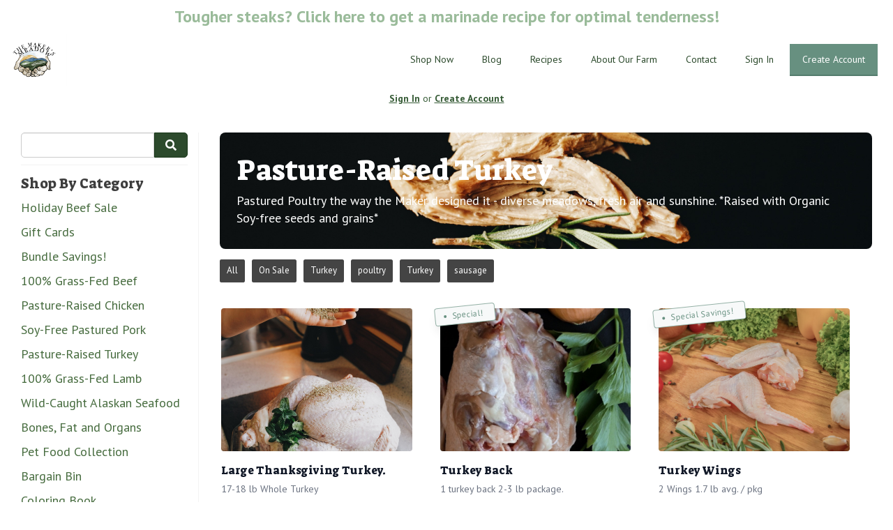

--- FILE ---
content_type: text/html; charset=UTF-8
request_url: https://themakersmeadow.com/store/meadow-raised-turkey-1
body_size: 17058
content:
<!DOCTYPE html>
<html lang="en-US">
<head>
<meta charset="utf-8">
<meta name="viewport" content="width=device-width, initial-scale=1">
<meta name="robots" content="all">

<title>Pastured Poultry - The Maker&#039;s Meadow</title>
<meta name="description" content="Pastured-Raised Turkey We bring you 100% all natural turkey with no added preservatives, MSG-Free, and GMO-Free. Pastured Poultry">
<link rel="canonical" href="https://themakersmeadow.com/store/meadow-raised-turkey-1" />
<meta name="generator" content="GrazeCart">
<meta name="csrf-token" content="ilerfgIywN1bvtesjq5Z81PWXXhfF4M27r9G9vZ6" id="csrfToken">
<link rel="icon" type="image/png" href="https://s3.amazonaws.com/grazecart/themakersmeadow/images/1672237545_63ac51e9b7b58.jpeg"><!-- Meta Pixel Code -->
<script>
!function(f,b,e,v,n,t,s)
{if(f.fbq)return;n=f.fbq=function(){n.callMethod?
n.callMethod.apply(n,arguments):n.queue.push(arguments)};
if(!f._fbq)f._fbq=n;n.push=n;n.loaded=!0;n.version='2.0';
n.queue=[];t=b.createElement(e);t.async=!0;
t.src=v;s=b.getElementsByTagName(e)[0];
s.parentNode.insertBefore(t,s)}(window, document,'script',
'https://connect.facebook.net/en_US/fbevents.js');
fbq('init', '530644588602865');
fbq('track', 'PageView');
</script>
<noscript><img height="1" width="1" style="display:none"
src="https://www.facebook.com/tr?id=530644588602865&ev=PageView&noscript=1"
/></noscript>
<!-- End Meta Pixel Code -->

<link rel="stylesheet" href="https://fonts.googleapis.com/css?family=Suez+One:400,500,600,700%7CPT+Sans:400,500,600,700">

<link rel="stylesheet" href="https://use.fontawesome.com/releases/v5.8.1/css/all.css" integrity="sha384-50oBUHEmvpQ+1lW4y57PTFmhCaXp0ML5d60M1M7uH2+nqUivzIebhndOJK28anvf" crossorigin="anonymous">

<link rel="stylesheet" href="/theme/theme-variables.css?id=1768843356">
<link href="/themes/default/assets/public/css/tailwind-full.css?id=71f8e45e79b44db56e91840f335e3343" rel="stylesheet">

<link rel="stylesheet" href="/themes/default/assets/public/css/theme.css?id=683737e9169e6f4489e74d42d473e821">
<link rel="stylesheet" href="/theme/theme.css?id=v1.1_1768843356">
<style>
    /* .fa-linkedin-square is outdated since fontawesome 4.7.0, but these values are stored in db
    so this class mock .fa-linkedin icon so we won't need to update records in db */
    .fa-linkedin-square:before {
        content: "\f08c";
    }
</style>


<script src="https://js.stripe.com/v3/"></script>

        <script src="https://checkoutshopper-test.adyen.com/checkoutshopper/sdk/5.29.0/adyen.js"
                integrity="sha384-V7uOD/4bQuWLJRCDSfc60tVzD6rYW5BkkY3GYnaFjgg/guMih1Kx6N5Vo9dBtN3y"
                crossorigin="anonymous"></script>

        <link rel="stylesheet"
              href="https://checkoutshopper-test.adyen.com/checkoutshopper/sdk/5.29.0/adyen.css"
              integrity="sha384-jAG16Mh+vYdXeyWKqPqL7chbdFT1aS5qjt/8jGJz5vBrI1RJ3m6/uFfMZt8li/rT"
              crossorigin="anonymous">
    

<!-- Global site tag (gtag.js) - Google Analytics -->
        <script async src="https://www.googletagmanager.com/gtag/js?id=UA-143240554-1"></script>
        <script>
            window.dataLayer = window.dataLayer || [];
            function gtag(){dataLayer.push(arguments);}
            gtag('js', new Date());

            gtag('config', 'UA-143240554-1', { 'user_id': null });

                          gtag('config', 'UA-143240554-1', { 'user_id': null });
            
        </script>
        <!-- END Global site tag (gtag.js) - Google Analytics -->
    

<!-- Facebook Pixel Code -->
<script>
  !function(f,b,e,v,n,t,s)
  {if(f.fbq)return;n=f.fbq=function(){n.callMethod?
  n.callMethod.apply(n,arguments):n.queue.push(arguments)};
  if(!f._fbq)f._fbq=n;n.push=n;n.loaded=!0;n.version='2.0';
  n.queue=[];t=b.createElement(e);t.async=!0;
  t.src=v;s=b.getElementsByTagName(e)[0];
  s.parentNode.insertBefore(t,s)}(window, document,'script',
  'https://connect.facebook.net/en_US/fbevents.js');
  fbq('init', '530644588602865');
  fbq('track', 'PageView');
</script>
<!-- End Facebook Pixel Code -->
<script src="https://cdn.gravitec.net/storage/c8ffe9d85e9885a2251f25e6e56fc88c/client.js" async></script>

<!-- Global Site Tag (gtag.js) - Google Analytics -->
<script async src="https://www.googletagmanager.com/gtag/js?id=GA_TRACKING_ID"></script>
<script>
  window.dataLayer = window.dataLayer || [];
  function gtag(){dataLayer.push(arguments);}
  gtag('js', new Date());

  gtag('config', 'GA_TRACKING_ID');
</script>

<script id='wdgtscr' type='text/javascript' src='//cdn.fishbowlprizes.com/efbv2/efb.js?wg=fBy8p2z62M'></script>

<!-- Drip -->
<script type="text/javascript">
  var _dcq = _dcq || [];
  var _dcs = _dcs || {};
  _dcs.account = '1213034';

  (function() {
    var dc = document.createElement('script');
    dc.type = 'text/javascript'; dc.async = true;
    dc.src = '//tag.getdrip.com/1213034.js';
    var s = document.getElementsByTagName('script')[0];
    s.parentNode.insertBefore(dc, s);
  })();
</script>
<!-- end Drip -->

<!-- Global site tag (gtag.js) - Google Ads: 431313011 -->
<script async src="https://www.googletagmanager.com/gtag/js?id=AW-431313011"></script>
<script>
  window.dataLayer = window.dataLayer || [];
  function gtag(){dataLayer.push(arguments);}
  gtag('js', new Date());

  gtag('config', 'AW-431313011');
</script>

<!-- Event snippet for Website traffic conversion page -->
<script>
  gtag('event', 'conversion', {'send_to': 'AW-431313011/ki8tCPHX0o0CEPOg1c0B'});
</script>

<script type="application/ld+json">
{
  "@context": "https://schema.org",
  "@type": "LocalBusiness",
  "name": "The Maker's Meadow",
  "image": "https://s3.amazonaws.com/grazecart/themakersmeadow/images/1671028154_6399ddbaec903.jpeg",
  "@id": "",
  "url": "https://themakersmeadow.com/",
  "telephone": "(937) 336-7025",
  "address": {
    "@type": "PostalAddress",
    "streetAddress": "3135 North Preble County Line Rd.",
    "addressLocality": "West Alexandria",
    "addressRegion": "OH",
    "postalCode": "45381",
    "addressCountry": "US"
  },
  "openingHoursSpecification": {
    "@type": "OpeningHoursSpecification",
    "dayOfWeek": [
      "Monday",
      "Tuesday",
      "Wednesday",
      "Thursday",
      "Friday"
    ],
    "opens": "08:00",
    "closes": "17:00"
  } 
}
</script>

<style >[wire\:loading], [wire\:loading\.delay], [wire\:loading\.inline-block], [wire\:loading\.inline], [wire\:loading\.block], [wire\:loading\.flex], [wire\:loading\.table], [wire\:loading\.grid], [wire\:loading\.inline-flex] {display: none;}[wire\:loading\.delay\.shortest], [wire\:loading\.delay\.shorter], [wire\:loading\.delay\.short], [wire\:loading\.delay\.long], [wire\:loading\.delay\.longer], [wire\:loading\.delay\.longest] {display:none;}[wire\:offline] {display: none;}[wire\:dirty]:not(textarea):not(input):not(select) {display: none;}input:-webkit-autofill, select:-webkit-autofill, textarea:-webkit-autofill {animation-duration: 50000s;animation-name: livewireautofill;}@keyframes livewireautofill { from {} }</style>
</head>

<body
		x-data="{ sidePanelOpened: false }"
		@side-panel-opened.window="sidePanelOpened = true"
		@side-panel-closed.window="setTimeout(() => sidePanelOpened = false, 250)"
		:style="{ overflow: sidePanelOpened ? 'hidden' : 'auto' }"
>

<div id="app">
<a id="top-of-page"></a>


<!-- Start Site Header -->
	<div class="announcement_bar">
		<a style="font-size:24px;" href="https://themakersmeadow.com/blog/why-some-steaks-run-tougher-after-a-drought"> <b>Tougher steaks? Click here to get a marinade recipe for optimal tenderness!</b>
	</div>

<div class="siteHeader siteHeader--style2">
	<div class="siteHeader__container siteHeader__container--style2">
		<!-- Start Logo -->
		<div class="logo logo--style2">
			<div class="logo__container logo__container--style2">
									<a href="/">
						<img src="https://s3.amazonaws.com/grazecart/themakersmeadow/images/1671028154_6399ddbaec903.jpeg" class="logo__img logo__img--style2" alt="The Maker&#039;s Meadow Logo">
					</a>
						    </div>
		    <div class="siteHeader__mobileToggle">
		    	<button type="button" class="" onclick="toggle('#navigationMenu')">
		    		<i class="fa fa-bars"></i>
		    	</button>
			</div>
		</div>
		<!-- End Logo -->

		<!-- Start Main Navigation -->
		<div class="mainNavigation mainNavigation--style2 mainNavigation--visibility" id="mainNavigation">
												<ul class="mainNavigation__list">
						<li class="menu-item" id="menuItem_1">
            <a href="https://themakersmeadow.com/store">Shop Now</a>
        </li>
                <li class="menu-item" id="menuItem_65">
            <a href="https://themakersmeadow.com/blog">Blog</a>
        </li>
                <li class="menu-item" id="menuItem_96">
            <a href="https://themakersmeadow.com/recipes">Recipes</a>
        </li>
                <li class="menu-item" id="menuItem_97">
            <a href="https://themakersmeadow.com/about-our-farm">About Our Farm</a>
        </li>
                <li class="menu-item" id="menuItem_5">
            <a href="https://themakersmeadow.com/contact">Contact</a>
        </li>
    
						<li>
							<a href="https://themakersmeadow.com/login">Sign In</a>
						</li>
						<li>
							<a href="https://themakersmeadow.com/register" class="cta">Create Account</a>
						</li>
					</ul>
									</div>
		<!-- End Main Navigation -->

	</div>

	<ul class="mobileNav">
			<li>
				<a href="/navigation/store"><i class="fa fa-lg fa-search"></i> Shop</a>
			</li>
			<li>
				<a href="https://themakersmeadow.com/login"><i class="fa fa-lg fa-user"></i> Sign In</a>
			</li>
			<li>
				<a href="/navigation/index"><i class="fa fa-lg fa-bars"></i> Menu</a>
			</li>
		</ul>
	
	<!-- Status Bar -->
    <div class="orderStatusBar">
    					<ul class="orderStatus">
    <li class="orderStatus__container">
        <a href="/login">Sign In</a> or <a href="/register">Create Account</a>
    </li>
</ul>
			</div>
</div>
<!-- End Site Header -->

<!-- Start Site Messages -->
<!-- End Site Messages -->

<!-- Start Main Content -->

<!-- Style 1: Store menu on left -->
<div class="storeIndex storeIndex--style1">
	<button class="btn btn-clear btn-block mobileStoreMenuToggle" onclick="toggleMobileMenu(event, 'storeMenu')">Browse Store <i class="fa fa-bars"></i></button>
	<aside class="storeIndex__sideBar storeIndex__sideBar--style1" id="storeMenu">
		<!-- Start Store Search -->
		<form class="storeSearch__container" action="/store" method="GET">
			<input 
				type="text" 
				name="q" 
				class="storeSearch__input form-control" 


				tabindex="1"
			><button type="submit" class="storeSearch__button btn btn-default"><i class="fa fa-search"></i></button>
		</form>
		<!-- End Store Search -->

		<!-- Start Store Menu -->
		<div class="h4">
			Shop By Category
		</div>
		<ul class="storeIndex__sideBarList storeIndex__sideBarList--style1">
			<li class="menu-item" id="menuItem_110">
            <a href="https://themakersmeadow.com/holiday-beef-sale">Holiday Beef Sale</a>
        </li>
                <li class="menu-item" id="menuItem_111">
            <a href="https://themakersmeadow.com/store/gift-cards">Gift Cards</a>
        </li>
                <li class="menu-item" id="menuItem_26">
            <a href="https://themakersmeadow.com/store/bundle-savings">Bundle Savings!</a>
        </li>
                <li class="menu-item" id="menuItem_11">
            <a href="https://themakersmeadow.com/store/grass-fed-beef">100% Grass-Fed Beef</a>
        </li>
                <li class="menu-item" id="menuItem_12">
            <a href="https://themakersmeadow.com/store/pastured-poultry">Pasture-Raised Chicken</a>
        </li>
                <li class="menu-item" id="menuItem_43">
            <a href="https://themakersmeadow.com/store/pastured-pork">Soy-Free Pastured Pork</a>
        </li>
                <li class="menu-item active" id="menuItem_27">
            <a href="https://themakersmeadow.com/store/meadow-raised-turkey-1">Pasture-Raised Turkey</a>
        </li>
                <li class="menu-item" id="menuItem_15">
            <a href="https://themakersmeadow.com/store/100-grassfed-lamb">100% Grass-Fed Lamb</a>
        </li>
                <li class="menu-item" id="menuItem_59">
            <a href="https://themakersmeadow.com/store/fresh-alaskan-seafood">Wild-Caught Alaskan Seafood</a>
        </li>
                <li class="menu-item" id="menuItem_45">
            <a href="https://themakersmeadow.com/store/nutrient-rich-bones-and-organs">Bones, Fat and Organs</a>
        </li>
                <li class="menu-item" id="menuItem_99">
            <a href="https://themakersmeadow.com/store/pet-food-collection">Pet Food Collection</a>
        </li>
                <li class="menu-item" id="menuItem_72">
            <a href="https://themakersmeadow.com/store/bargain-bin">Bargain Bin</a>
        </li>
                <li class="menu-item" id="menuItem_101">
            <a href="https://themakersmeadow.com/store/coloring-book">Coloring Book</a>
        </li>
    		</ul>

		
					<div class="h4">Shop By Protocol</div>
			<ul class="storeIndex__sideBarList storeIndex__sideBarList--style1">
								<li><a href="/store/protocol/100-grass-fed-grass-finished">100% Grass-Fed &amp; Grass Finished</a></li>
								<li><a href="/store/protocol/gmo-free">GMO-Free</a></li>
								<li><a href="/store/protocol/grain-free">Grain-Free</a></li>
								<li><a href="/store/protocol/humanely-raised">Humanely Raised</a></li>
								<li><a href="/store/protocol/meadow-raised-pasture-raised">Meadow Raised / Pasture-Raised</a></li>
								<li><a href="/store/protocol/msg-free">MSG-Free</a></li>
								<li><a href="/store/protocol/never-fed-drugs-or-antibiotics">Never Fed Drugs Or Antibiotics</a></li>
								<li><a href="/store/protocol/no-hormones-or-steroids">No Hormones or Steroids</a></li>
								<li><a href="/store/protocol/raw-foods">Raw Foods</a></li>
								<li><a href="/store/protocol/soy-free">Soy-Free</a></li>
								<li><a href="/store/protocol/wild-caught">Wild Caught</a></li>
							</ul>
				<!-- End Store Menu -->
	</aside>

			<section class="tw-reset storeIndex__productsListingContainer storeIndex__productsListingContainer--style1">
			<div class="tw-mx-auto tw-w-full lg:tw-max-w-7xl">
									<!-- Start Collection Banner -->
					<div class="collectionBanner__container">
						<div class="tw-px-4 tw-py-6 tw-rounded-lg tw-min-h-[140px] lg:tw-px-6 lg:tw-py-8  collectionBanner__innerContainer" style="background-image: url(https://s3.amazonaws.com/grazecart/themakersmeadow/images/1663851855_632c5d4f5c5a1.JPG);">
							<header class="tw-text-white collectionBanner__contents">
								<h1 class="collectionBanner__heading h1">Pasture-Raised Turkey</h1>
																	<p class="tw-pt-2 collectionBanner__subheading">Pastured Poultry the way the Maker designed it -   diverse meadows, fresh air and sunshine. *Raised with Organic Soy-free seeds and grains*</p>
															</header>
						</div>
					</div>
					<!-- End Collection Banner -->
				
				<!-- Start Tags -->
				<!-- Start Tags -->
<div class="productTags">
<ul class="productTags__list">
	
	<li class="productTags__tag productTags__tag--active">
				<a href="/store/meadow-raised-turkey-1">All</a>
			</li>
			<li class="productTags__tag productTags__tag--active"><a href="https://themakersmeadow.com/store/meadow-raised-turkey-1?sale=true">On Sale</a></li>
						<li class="productTags__tag productTags__tag--active">
			<a href="https://themakersmeadow.com/store/meadow-raised-turkey-1/turkey">Turkey</a>
		</li>
							<li class="productTags__tag productTags__tag--active">
			<a href="https://themakersmeadow.com/store/meadow-raised-turkey-1/poultry">poultry</a>
		</li>
							<li class="productTags__tag productTags__tag--active">
			<a href="https://themakersmeadow.com/store/meadow-raised-turkey-1/turkey-1">Turkey</a>
		</li>
							<li class="productTags__tag productTags__tag--active">
			<a href="https://themakersmeadow.com/store/meadow-raised-turkey-1/sausage">sausage</a>
		</li>
			</ul>
</div>
<!-- End Tags -->
				<!-- End Tags -->

				
				<div class="tw-px-4 tw-my-8  tw-grid tw-grid-cols-1 tw-gap-y-12 md:tw-px-6 md:tw-grid-cols-2 md:tw-gap-x-8 lg:tw-px-8 lg:tw-grid-cols-3 xl:tw-gap-x-10  productListing--grid">
					<!-- Start Large Thanksgiving Turkey. -->
	<section
		itemscope itemtype="https://schema.org/Product"
		itemid="https://themakersmeadow.com/store/product/frozen-meadow-raised-whole-turkey"
		id="product_frozen-meadow-raised-whole-turkey"
		class="tw-flex tw-flex-col"
>
	<div class="tw-relative">
		<div class="tw-relative tw-w-full tw-rounded-lg">
			<a href="/store/product/frozen-meadow-raised-whole-turkey"
			   title="Large Thanksgiving Turkey."
			   class="tw-relative productListing__photoLink--grid"
			>
				
				<div class="tw-aspect-h-3 tw-aspect-w-4 tw-w-full tw-group">
											<img src="https://storage.googleapis.com/grazecart-images-prod/images/b9a921e9-d821-4911-8f46-d2ebd8e7d63a.jpg" alt="Large Thanksgiving Turkey." itemprop="image"
							 class="group-hover:tw-opacity-75 tw-rounded tw-h-full tw-w-full tw-object-cover tw-object-center">
									</div>
			</a>
		</div>
	</div>

	<div class="tw-relative tw-flex-1 tw-mt-4">
		<a href="/store/product/frozen-meadow-raised-whole-turkey"
		   title="Large Thanksgiving Turkey."
		   class="tw-relative productListing__photoLink--grid"
		>
			<h3 class="tw-m-0 tw-text-base tw-font-medium tw-text-gray-900 hover:tw-text-gray-700"
				itemprop="name">Large Thanksgiving Turkey.</h3>
		</a>
		<div itemprop="description">
							<p class="tw-m-0 tw-mt-1 tw-text-sm tw-text-gray-500">17-18 lb Whole Turkey</p>
						<meta itemprop="sku" content="z26" />
		</div>

			</div>

	<div class="tw-flex tw-rounded-lg">
		<div class="tw-w-full tw-flex tw-flex-col">
			<div class="tw-flex-1">
				<div class="tw-flex tw-flex-col productListing__priceContainer--grid"
					 itemprop="offers"
					 itemscope
					 itemtype="https://schema.org/Offer"
				>
					<!-- Start Price Section -->
					<div class="tw-mt-4 productListing__price--grid">
													<meta itemprop="priceCurrency" content="usd" />
<meta itemprop="url" content="https://themakersmeadow.com/store/product/frozen-meadow-raised-whole-turkey" />
    <link itemprop="availability" href="https://schema.org/OutOfStock"/>


    <div class="tw-flex-1">
        <div class="tw-pt-3 tw-pb-4 tw-text-left">
            <div class="tw-flex tw-items-center">
                <div class="tw-mr-1 tw-pr-1 productListing__salePrice">
                    <div class="tw-text-lg tw-font-bold tw-text-gray-900 sm:tw-text-xl">
                                                    &#36;<span itemprop="price">219.00</span>
                                            </div>
                </div>
            </div>

                    </div>
    </div>

											</div>
					<!-- End Price Section -->

					<!-- Start CTA Section -->
					<div class="productListing__addToCart--grid">
																					<div wire:id="Lgqv7F9pMdg8QArdJuzg" wire:initial-data="{&quot;fingerprint&quot;:{&quot;id&quot;:&quot;Lgqv7F9pMdg8QArdJuzg&quot;,&quot;name&quot;:&quot;theme.add-variant-button&quot;,&quot;locale&quot;:&quot;en&quot;,&quot;path&quot;:&quot;store\/meadow-raised-turkey-1&quot;,&quot;method&quot;:&quot;GET&quot;,&quot;v&quot;:&quot;acj&quot;},&quot;effects&quot;:{&quot;listeners&quot;:[]},&quot;serverMemo&quot;:{&quot;children&quot;:[],&quot;errors&quot;:[],&quot;htmlHash&quot;:&quot;91520fd8&quot;,&quot;data&quot;:{&quot;open&quot;:false,&quot;selected_variant_id&quot;:null,&quot;style&quot;:&quot;btn-brand&quot;,&quot;cta_label&quot;:null,&quot;product&quot;:[],&quot;has_subscription&quot;:false,&quot;has_order&quot;:false},&quot;dataMeta&quot;:{&quot;models&quot;:{&quot;product&quot;:{&quot;class&quot;:&quot;App\\Models\\Product&quot;,&quot;id&quot;:84,&quot;relations&quot;:[&quot;bundle&quot;,&quot;vendor&quot;,&quot;price&quot;,&quot;variants&quot;,&quot;variants.bundle&quot;,&quot;variants.price&quot;],&quot;connection&quot;:&quot;tenant&quot;,&quot;collectionClass&quot;:null}}},&quot;checksum&quot;:&quot;18382afe90218da31736234ce643b364119648bd7a1081fca265c5dd1d40c39e&quot;}}"
    x-data="{ open: window.Livewire.find('Lgqv7F9pMdg8QArdJuzg').entangle('open').defer }"
    x-on:click.away="open = false"
    x-init="() => {
        window.createPopper(
            document.querySelector('#variantButtonTrigger_84'),
            document.querySelector('#variantDropdown_84')
        )
    }"
>
    <div class="tw-relative variantsTableContainer" :class="open ? 'open' : ''">
        <button
            class="tw-block tw-w-full btn btn-brand variants-dropdown-toggle"
            id="variantButtonTrigger_84"
            type="button"
            x-on:click="open = !open"
        >Select Option <i class="fa fa-chevron-down" :style="open ? 'transform: rotate(-90deg)' : ''"></i>
        </button>

        <div style="display: none;" :style=" ! open ? 'display: none;' : 'display: block;'" class="tw-absolute tw-shadow-lg tw-z-20 tw-flex tw-w-full tw-left-1/2 tw--translate-x-1/2 md:tw-w-screen md:tw-max-w-max "  id="variantDropdown_84">
            <form class="tw-mt-2 tw-w-full tw-max-w-none tw-flex-auto tw-overflow-hidden tw-rounded-lg tw-bg-white tw-text-sm tw-leading-6 tw-ring-1 tw-ring-gray-900/5 md:tw-w-screen md:tw-max-w-md">
                <div class="tw-px-3 tw-pt-1 tw-pb-2">
                    <div class="tw-flow-root">
                        <div class="tw--mx-4 tw--my-2 sm:tw--mx-6 lg:tw--mx-8">
                            <div class="tw-inline-block tw-min-w-full tw-py-2 tw-align-middle sm:tw-px-6 lg:tw-px-8">
                                <table class="tw-min-w-full tw-w-full tw-divide-y tw-divide-gray-300">
                                    <thead>
                                        <tr>
                                            <th scope="col" class="tw-pl-3 tw-overflow-x-hidden tw-pr-3 tw-text-left tw-text-xs tw-font-semibold tw-text-gray-900">Product</th>
                                            <th scope="col" class="tw-pl-3 tw-py-2 tw-text-right tw-text-xs tw-font-semibold tw-text-gray-500">Price</th>
                                            <th scope="col" class="tw-relative tw-py-2 tw-pl-3 tw-text-right tw-text-xs tw-font-semibold tw-text-theme-action-color tw-pr-3">Savings</th>
                                        </tr>
                                    </thead>
                                    <tbody class="tw-divide-y tw-divide-gray-200">
                                        <tr class="  tw-bg-gray-50  ">
                                            <td class="tw-py-3 tw-pl-3 tw-pr-3 tw-text-xs tw-text-gray-900 ">
                                                <div class="tw-table tw-table-fixed tw-w-full">
                                                    <label for="product_84" class="tw-text-xs tw-m-0 tw-flex tw-items-center  tw-cursor-not-allowed tw-italic tw-text-gray-500 tw-font-normal ">
                                                        <input
                                                                id="product_84"
                                                                type="radio"
                                                                name="product_id"
                                                                wire:model.defer="selected_variant_id"
                                                                value="84"
                                                                 disabled                                                                 class="tw-mt-0 tw-mr-1.5"
                                                        />
                                                        <span class="tw-w-full tw-max-w-full tw-whitespace-nowrap tw-text-ellipsis tw-overflow-x-hidden variantTitle" title="Large Thanksgiving Turkey.">Out - Large Thanksgiving Turkey.</span>
                                                    </label>
                                                </div>
                                            </td>
                                                                                            <td class="tw-w-1/5 tw-whitespace-nowrap tw-pl-2 tw-py-3 tw-text-right tw-text-sm ">
                                                    &#36;219.00
                                                </td>
                                                <td class="tw-w-1/5 tw-relative tw-whitespace-nowrap tw-py-3 tw-pl-3 tw-pr-3 tw-text-right tw-text-sm tw-font-semibold tw-text-theme-action-color">
                                                    ---
                                                </td>
                                                                                    </tr>
                                        
                                    </tbody>
                                </table>
                            </div>
                        </div>
                    </div>

                    <div class="variantAddToCartContainer">
                                                    <button class="tw-w-full btn btn-brand" type="button" disabled>
                                Sold Out
                            </button>
                                            </div>
                </div>
            </form>
        </div>
    </div>
</div>


<!-- Livewire Component wire-end:Lgqv7F9pMdg8QArdJuzg -->																		</div>
					<!-- End CTA Section -->
				</div>
			</div>
		</div>
	</div>

</section>
	<!-- End Large Thanksgiving Turkey. -->

	
	<!-- Start Turkey Back -->
	<section
		itemscope itemtype="https://schema.org/Product"
		itemid="https://themakersmeadow.com/store/product/turkey-back"
		id="product_turkey-back"
		class="tw-flex tw-flex-col"
>
	<div class="tw-relative">
		<div class="tw-relative tw-w-full tw-rounded-lg">
			<a href="/store/product/turkey-back"
			   title="Turkey Back"
			   class="tw-relative productListing__photoLink--grid"
			>
									<div class="tw-absolute tw--rotate-6 tw-z-10 tw-top-0 tw-left-0 tw--mt-1 tw--ml-2 tw-border tw-border-theme-action-color/70 tw-bg-white  tw-rounded tw-shadow-lg productListing__calloutTag  productListing__saleCalloutTag ">
						<div class="tw-pl-3 tw-pr-4 tw-py-1 tw-bg-theme-action-color/5">
							<div class="tw-flex tw-items-center">
								<div class="tw-h-1 tw-w-1 tw-bg-theme-action-color tw-rounded-full"></div>
								<p class="tw-m-0 tw-ml-2 tw-whitespace-nowrap tw-text-xs tw-text-theme-action-color">Special!</p>
							</div>
						</div>

					</div>
				
				<div class="tw-aspect-h-3 tw-aspect-w-4 tw-w-full tw-group">
											<img src="https://storage.googleapis.com/grazecart-images-prod/images/ef100494-c716-4053-9f19-5dac2fcf9325.jpg" alt="Turkey Back" itemprop="image"
							 class="group-hover:tw-opacity-75 tw-rounded tw-h-full tw-w-full tw-object-cover tw-object-center">
									</div>
			</a>
		</div>
	</div>

	<div class="tw-relative tw-flex-1 tw-mt-4">
		<a href="/store/product/turkey-back"
		   title="Turkey Back"
		   class="tw-relative productListing__photoLink--grid"
		>
			<h3 class="tw-m-0 tw-text-base tw-font-medium tw-text-gray-900 hover:tw-text-gray-700"
				itemprop="name">Turkey Back</h3>
		</a>
		<div itemprop="description">
							<p class="tw-m-0 tw-mt-1 tw-text-sm tw-text-gray-500">1 turkey back 2-3 lb package.</p>
						<meta itemprop="sku" content="" />
		</div>

			</div>

	<div class="tw-flex tw-rounded-lg">
		<div class="tw-w-full tw-flex tw-flex-col">
			<div class="tw-flex-1">
				<div class="tw-flex tw-flex-col productListing__priceContainer--grid"
					 itemprop="offers"
					 itemscope
					 itemtype="https://schema.org/Offer"
				>
					<!-- Start Price Section -->
					<div class="tw-mt-4 productListing__price--grid">
													<meta itemprop="priceCurrency" content="usd" />
<meta itemprop="url" content="https://themakersmeadow.com/store/product/turkey-back" />
    <link itemprop="availability" href="https://schema.org/InStock"/>


    <div class="tw-flex-1 tw-rounded-md tw-bg-theme-action-color/5">
        <div class="tw-px-4 tw-pt-3 tw-pb-4 tw-text-left">
                            <div class="tw-text-xs tw-font-semibold tw-text-theme-action-color productListing__saleSavings- productListing__saleSavings--grid">
                    Save
                                            &#36;20.00
                                    </div>
                        <div class="tw-mt-2 tw-flex tw-items-baseline">
                <div class="tw-mr-1 tw-pr-1 productListing__salePrice">
                    <div class="tw-text-lg tw-font-bold tw-text-theme-action-color sm:tw-text-xl">
                                                    &#36;<span itemprop="price">9.99</span>
                                            </div>
                </div>
                                    <div class="tw-text-xs tw-font-normal tw-text-gray-500 tw-line-through sm:tw-text-sm productListing__originalPrice">
                                                    &#36;29.99
                                            </div>
                            </div>

                    </div>
    </div>

											</div>
					<!-- End Price Section -->

					<!-- Start CTA Section -->
					<div class="productListing__addToCart--grid">
																					<div wire:id="XGEbXKbOrQEirxw89Hnx" wire:initial-data="{&quot;fingerprint&quot;:{&quot;id&quot;:&quot;XGEbXKbOrQEirxw89Hnx&quot;,&quot;name&quot;:&quot;theme.add-variant-button&quot;,&quot;locale&quot;:&quot;en&quot;,&quot;path&quot;:&quot;store\/meadow-raised-turkey-1&quot;,&quot;method&quot;:&quot;GET&quot;,&quot;v&quot;:&quot;acj&quot;},&quot;effects&quot;:{&quot;listeners&quot;:[]},&quot;serverMemo&quot;:{&quot;children&quot;:[],&quot;errors&quot;:[],&quot;htmlHash&quot;:&quot;ffb77e2b&quot;,&quot;data&quot;:{&quot;open&quot;:false,&quot;selected_variant_id&quot;:172,&quot;style&quot;:&quot;btn-brand&quot;,&quot;cta_label&quot;:null,&quot;product&quot;:[],&quot;has_subscription&quot;:false,&quot;has_order&quot;:false},&quot;dataMeta&quot;:{&quot;models&quot;:{&quot;product&quot;:{&quot;class&quot;:&quot;App\\Models\\Product&quot;,&quot;id&quot;:172,&quot;relations&quot;:[&quot;bundle&quot;,&quot;vendor&quot;,&quot;price&quot;,&quot;variants&quot;,&quot;variants.bundle&quot;,&quot;variants.price&quot;],&quot;connection&quot;:&quot;tenant&quot;,&quot;collectionClass&quot;:null}}},&quot;checksum&quot;:&quot;11da74fddaaae3980ca107a0f3394435cce94a619de2e4313b9a994f764fc526&quot;}}"
    x-data="{ open: window.Livewire.find('XGEbXKbOrQEirxw89Hnx').entangle('open').defer }"
    x-on:click.away="open = false"
    x-init="() => {
        window.createPopper(
            document.querySelector('#variantButtonTrigger_172'),
            document.querySelector('#variantDropdown_172')
        )
    }"
>
    <div class="tw-relative variantsTableContainer" :class="open ? 'open' : ''">
        <button
            class="tw-block tw-w-full btn btn-brand variants-dropdown-toggle"
            id="variantButtonTrigger_172"
            type="button"
            x-on:click="open = !open"
        >Select Option <i class="fa fa-chevron-down" :style="open ? 'transform: rotate(-90deg)' : ''"></i>
        </button>

        <div style="display: none;" :style=" ! open ? 'display: none;' : 'display: block;'" class="tw-absolute tw-shadow-lg tw-z-20 tw-flex tw-w-full tw-left-1/2 tw--translate-x-1/2 md:tw-w-screen md:tw-max-w-max "  id="variantDropdown_172">
            <form class="tw-mt-2 tw-w-full tw-max-w-none tw-flex-auto tw-overflow-hidden tw-rounded-lg tw-bg-white tw-text-sm tw-leading-6 tw-ring-1 tw-ring-gray-900/5 md:tw-w-screen md:tw-max-w-md">
                <div class="tw-px-3 tw-pt-1 tw-pb-2">
                    <div class="tw-flow-root">
                        <div class="tw--mx-4 tw--my-2 sm:tw--mx-6 lg:tw--mx-8">
                            <div class="tw-inline-block tw-min-w-full tw-py-2 tw-align-middle sm:tw-px-6 lg:tw-px-8">
                                <table class="tw-min-w-full tw-w-full tw-divide-y tw-divide-gray-300">
                                    <thead>
                                        <tr>
                                            <th scope="col" class="tw-pl-3 tw-overflow-x-hidden tw-pr-3 tw-text-left tw-text-xs tw-font-semibold tw-text-gray-900">Product</th>
                                            <th scope="col" class="tw-pl-3 tw-py-2 tw-text-right tw-text-xs tw-font-semibold tw-text-gray-500">Price</th>
                                            <th scope="col" class="tw-relative tw-py-2 tw-pl-3 tw-text-right tw-text-xs tw-font-semibold tw-text-theme-action-color tw-pr-3">Savings</th>
                                        </tr>
                                    </thead>
                                    <tbody class="tw-divide-y tw-divide-gray-200">
                                        <tr class="  ">
                                            <td class="tw-py-3 tw-pl-3 tw-pr-3 tw-text-xs tw-text-gray-900 ">
                                                <div class="tw-table tw-table-fixed tw-w-full">
                                                    <label for="product_172" class="tw-text-xs tw-m-0 tw-flex tw-items-center  tw-cursor-pointer ">
                                                        <input
                                                                id="product_172"
                                                                type="radio"
                                                                name="product_id"
                                                                wire:model.defer="selected_variant_id"
                                                                value="172"
                                                                 checked                                                                 class="tw-mt-0 tw-mr-1.5"
                                                        />
                                                        <span class="tw-w-full tw-max-w-full tw-whitespace-nowrap tw-text-ellipsis tw-overflow-x-hidden variantTitle" title="Turkey Back">Turkey Back</span>
                                                    </label>
                                                </div>
                                            </td>
                                                                                            <td class="tw-w-1/5 tw-whitespace-nowrap tw-pl-2 tw-py-3 tw-text-right tw-text-sm  tw-font-semibold tw-text-gray-900 ">
                                                    &#36;9.99
                                                </td>
                                                <td class="tw-w-1/5 tw-relative tw-whitespace-nowrap tw-py-3 tw-pl-3 tw-pr-3 tw-text-right tw-text-sm tw-font-semibold tw-text-theme-action-color">
                                                    &#36;20.00
                                                </td>
                                                                                    </tr>
                                                                                                                                <tr class=" ">
                                                <td class="tw-py-3 tw-pl-3 tw-pr-3 tw-text-xs tw-text-gray-900">
                                                    <div class="tw-table tw-table-fixed tw-w-full">
                                                        <label for="variant_330" class="tw-text-xs tw-m-0 tw-flex tw-items-center  tw-font-semibold tw-cursor-pointer ">
                                                            <input
                                                                    id="variant_330"
                                                                    type="radio"
                                                                    name="product_id"
                                                                    wire:model.defer="selected_variant_id"
                                                                    value="330"
                                                                     checked                                                                     class="tw-mt-0 tw-mr-1.5"
                                                            />
                                                            <span class="tw-w-full tw-max-w-full tw-whitespace-nowrap tw-text-ellipsis tw-overflow-x-hidden variantTitle" title="3 packs of Turkey Backs">3 packs of Turkey Backs</span>
                                                        </label>
                                                    </div>
                                                </td>

                                                                                                    <td class="tw-w-1/5 tw-whitespace-nowrap tw-pl-2 tw-py-3 tw-text-right tw-text-sm  tw-font-semibold tw-text-gray-900 ">
                                                        &#36;14.99
                                                    </td>
                                                    <td class="tw-w-1/5 tw-relative tw-whitespace-nowrap tw-py-3 tw-pl-3 tw-pr-3 tw-text-right tw-text-sm tw-text-theme-action-color  tw-font-semibold ">
                                                        &#36;74.98
                                                    </td>
                                                                                            </tr>
                                                                                                                                <tr class=" ">
                                                <td class="tw-py-3 tw-pl-3 tw-pr-3 tw-text-xs tw-text-gray-900">
                                                    <div class="tw-table tw-table-fixed tw-w-full">
                                                        <label for="variant_331" class="tw-text-xs tw-m-0 tw-flex tw-items-center  tw-font-semibold tw-cursor-pointer ">
                                                            <input
                                                                    id="variant_331"
                                                                    type="radio"
                                                                    name="product_id"
                                                                    wire:model.defer="selected_variant_id"
                                                                    value="331"
                                                                     checked                                                                     class="tw-mt-0 tw-mr-1.5"
                                                            />
                                                            <span class="tw-w-full tw-max-w-full tw-whitespace-nowrap tw-text-ellipsis tw-overflow-x-hidden variantTitle" title="5 packs of Turkey Backs">5 packs of Turkey Backs</span>
                                                        </label>
                                                    </div>
                                                </td>

                                                                                                    <td class="tw-w-1/5 tw-whitespace-nowrap tw-pl-2 tw-py-3 tw-text-right tw-text-sm  tw-font-semibold tw-text-gray-900 ">
                                                        &#36;19.99
                                                    </td>
                                                    <td class="tw-w-1/5 tw-relative tw-whitespace-nowrap tw-py-3 tw-pl-3 tw-pr-3 tw-text-right tw-text-sm tw-text-theme-action-color  tw-font-semibold ">
                                                        &#36;129.96
                                                    </td>
                                                                                            </tr>
                                        
                                    </tbody>
                                </table>
                            </div>
                        </div>
                    </div>

                    <div class="variantAddToCartContainer">
                                                                                    <a href="https://themakersmeadow.com/register" class="tw-w-full">
                                    <button type="button" class="tw-w-full btn btn-brand productListing__addToCartButton--grid">Add to Cart</button>
                                </a>
                                                                        </div>
                </div>
            </form>
        </div>
    </div>
</div>


<!-- Livewire Component wire-end:XGEbXKbOrQEirxw89Hnx -->																		</div>
					<!-- End CTA Section -->
				</div>
			</div>
		</div>
	</div>

</section>
	<!-- End Turkey Back -->

	
	<!-- Start Turkey Wings -->
	<section
		itemscope itemtype="https://schema.org/Product"
		itemid="https://themakersmeadow.com/store/product/turkey-wings"
		id="product_turkey-wings"
		class="tw-flex tw-flex-col"
>
	<div class="tw-relative">
		<div class="tw-relative tw-w-full tw-rounded-lg">
			<a href="/store/product/turkey-wings"
			   title="Turkey Wings"
			   class="tw-relative productListing__photoLink--grid"
			>
									<div class="tw-absolute tw--rotate-6 tw-z-10 tw-top-0 tw-left-0 tw--mt-1 tw--ml-2 tw-border tw-border-theme-action-color/70 tw-bg-white  tw-rounded tw-shadow-lg productListing__calloutTag  productListing__saleCalloutTag ">
						<div class="tw-pl-3 tw-pr-4 tw-py-1 tw-bg-theme-action-color/5">
							<div class="tw-flex tw-items-center">
								<div class="tw-h-1 tw-w-1 tw-bg-theme-action-color tw-rounded-full"></div>
								<p class="tw-m-0 tw-ml-2 tw-whitespace-nowrap tw-text-xs tw-text-theme-action-color">Special Savings!</p>
							</div>
						</div>

					</div>
				
				<div class="tw-aspect-h-3 tw-aspect-w-4 tw-w-full tw-group">
											<img src="https://storage.googleapis.com/grazecart-images-prod/images/0c62b254-e22a-4d1b-849a-75a0c01339e7.jpg" alt="Turkey Wings" itemprop="image"
							 class="group-hover:tw-opacity-75 tw-rounded tw-h-full tw-w-full tw-object-cover tw-object-center">
									</div>
			</a>
		</div>
	</div>

	<div class="tw-relative tw-flex-1 tw-mt-4">
		<a href="/store/product/turkey-wings"
		   title="Turkey Wings"
		   class="tw-relative productListing__photoLink--grid"
		>
			<h3 class="tw-m-0 tw-text-base tw-font-medium tw-text-gray-900 hover:tw-text-gray-700"
				itemprop="name">Turkey Wings</h3>
		</a>
		<div itemprop="description">
							<p class="tw-m-0 tw-mt-1 tw-text-sm tw-text-gray-500">2 Wings 1.7 lb  avg. / pkg</p>
						<meta itemprop="sku" content="" />
		</div>

			</div>

	<div class="tw-flex tw-rounded-lg">
		<div class="tw-w-full tw-flex tw-flex-col">
			<div class="tw-flex-1">
				<div class="tw-flex tw-flex-col productListing__priceContainer--grid"
					 itemprop="offers"
					 itemscope
					 itemtype="https://schema.org/Offer"
				>
					<!-- Start Price Section -->
					<div class="tw-mt-4 productListing__price--grid">
													<meta itemprop="priceCurrency" content="usd" />
<meta itemprop="url" content="https://themakersmeadow.com/store/product/turkey-wings" />
    <link itemprop="availability" href="https://schema.org/InStock"/>


    <div class="tw-flex-1 tw-rounded-md tw-bg-theme-action-color/5">
        <div class="tw-px-4 tw-pt-3 tw-pb-4 tw-text-left">
                            <div class="tw-text-xs tw-font-semibold tw-text-theme-action-color productListing__saleSavings- productListing__saleSavings--grid">
                    Save
                                            &#36;7.00
                                    </div>
                        <div class="tw-mt-2 tw-flex tw-items-baseline">
                <div class="tw-mr-1 tw-pr-1 productListing__salePrice">
                    <div class="tw-text-lg tw-font-bold tw-text-theme-action-color sm:tw-text-xl">
                                                    &#36;<span itemprop="price">19.99</span>
                                            </div>
                </div>
                                    <div class="tw-text-xs tw-font-normal tw-text-gray-500 tw-line-through sm:tw-text-sm productListing__originalPrice">
                                                    &#36;26.99
                                            </div>
                            </div>

                    </div>
    </div>

											</div>
					<!-- End Price Section -->

					<!-- Start CTA Section -->
					<div class="productListing__addToCart--grid">
																					<div wire:id="o24Xy6hNuh5Yvictx1bd" wire:initial-data="{&quot;fingerprint&quot;:{&quot;id&quot;:&quot;o24Xy6hNuh5Yvictx1bd&quot;,&quot;name&quot;:&quot;theme.add-variant-button&quot;,&quot;locale&quot;:&quot;en&quot;,&quot;path&quot;:&quot;store\/meadow-raised-turkey-1&quot;,&quot;method&quot;:&quot;GET&quot;,&quot;v&quot;:&quot;acj&quot;},&quot;effects&quot;:{&quot;listeners&quot;:[]},&quot;serverMemo&quot;:{&quot;children&quot;:[],&quot;errors&quot;:[],&quot;htmlHash&quot;:&quot;7a022517&quot;,&quot;data&quot;:{&quot;open&quot;:false,&quot;selected_variant_id&quot;:98,&quot;style&quot;:&quot;btn-brand&quot;,&quot;cta_label&quot;:null,&quot;product&quot;:[],&quot;has_subscription&quot;:false,&quot;has_order&quot;:false},&quot;dataMeta&quot;:{&quot;models&quot;:{&quot;product&quot;:{&quot;class&quot;:&quot;App\\Models\\Product&quot;,&quot;id&quot;:98,&quot;relations&quot;:[&quot;bundle&quot;,&quot;vendor&quot;,&quot;price&quot;,&quot;variants&quot;,&quot;variants.bundle&quot;,&quot;variants.price&quot;],&quot;connection&quot;:&quot;tenant&quot;,&quot;collectionClass&quot;:null}}},&quot;checksum&quot;:&quot;f6fbece2c94a9ec91cd9558c3c8ac5a7bf7ed1795b3c580df6bc8fd0f6a1a9db&quot;}}"
    x-data="{ open: window.Livewire.find('o24Xy6hNuh5Yvictx1bd').entangle('open').defer }"
    x-on:click.away="open = false"
    x-init="() => {
        window.createPopper(
            document.querySelector('#variantButtonTrigger_98'),
            document.querySelector('#variantDropdown_98')
        )
    }"
>
    <div class="tw-relative variantsTableContainer" :class="open ? 'open' : ''">
        <button
            class="tw-block tw-w-full btn btn-brand variants-dropdown-toggle"
            id="variantButtonTrigger_98"
            type="button"
            x-on:click="open = !open"
        >Select Option <i class="fa fa-chevron-down" :style="open ? 'transform: rotate(-90deg)' : ''"></i>
        </button>

        <div style="display: none;" :style=" ! open ? 'display: none;' : 'display: block;'" class="tw-absolute tw-shadow-lg tw-z-20 tw-flex tw-w-full tw-left-1/2 tw--translate-x-1/2 md:tw-w-screen md:tw-max-w-max "  id="variantDropdown_98">
            <form class="tw-mt-2 tw-w-full tw-max-w-none tw-flex-auto tw-overflow-hidden tw-rounded-lg tw-bg-white tw-text-sm tw-leading-6 tw-ring-1 tw-ring-gray-900/5 md:tw-w-screen md:tw-max-w-md">
                <div class="tw-px-3 tw-pt-1 tw-pb-2">
                    <div class="tw-flow-root">
                        <div class="tw--mx-4 tw--my-2 sm:tw--mx-6 lg:tw--mx-8">
                            <div class="tw-inline-block tw-min-w-full tw-py-2 tw-align-middle sm:tw-px-6 lg:tw-px-8">
                                <table class="tw-min-w-full tw-w-full tw-divide-y tw-divide-gray-300">
                                    <thead>
                                        <tr>
                                            <th scope="col" class="tw-pl-3 tw-overflow-x-hidden tw-pr-3 tw-text-left tw-text-xs tw-font-semibold tw-text-gray-900">Product</th>
                                            <th scope="col" class="tw-pl-3 tw-py-2 tw-text-right tw-text-xs tw-font-semibold tw-text-gray-500">Price</th>
                                            <th scope="col" class="tw-relative tw-py-2 tw-pl-3 tw-text-right tw-text-xs tw-font-semibold tw-text-theme-action-color tw-pr-3">Savings</th>
                                        </tr>
                                    </thead>
                                    <tbody class="tw-divide-y tw-divide-gray-200">
                                        <tr class="  ">
                                            <td class="tw-py-3 tw-pl-3 tw-pr-3 tw-text-xs tw-text-gray-900 ">
                                                <div class="tw-table tw-table-fixed tw-w-full">
                                                    <label for="product_98" class="tw-text-xs tw-m-0 tw-flex tw-items-center  tw-cursor-pointer ">
                                                        <input
                                                                id="product_98"
                                                                type="radio"
                                                                name="product_id"
                                                                wire:model.defer="selected_variant_id"
                                                                value="98"
                                                                 checked                                                                 class="tw-mt-0 tw-mr-1.5"
                                                        />
                                                        <span class="tw-w-full tw-max-w-full tw-whitespace-nowrap tw-text-ellipsis tw-overflow-x-hidden variantTitle" title="Turkey Wings">Turkey Wings</span>
                                                    </label>
                                                </div>
                                            </td>
                                                                                            <td class="tw-w-1/5 tw-whitespace-nowrap tw-pl-2 tw-py-3 tw-text-right tw-text-sm  tw-font-semibold tw-text-gray-900 ">
                                                    &#36;19.99
                                                </td>
                                                <td class="tw-w-1/5 tw-relative tw-whitespace-nowrap tw-py-3 tw-pl-3 tw-pr-3 tw-text-right tw-text-sm tw-font-semibold tw-text-theme-action-color">
                                                    &#36;7.00
                                                </td>
                                                                                    </tr>
                                                                                                                                <tr class=" ">
                                                <td class="tw-py-3 tw-pl-3 tw-pr-3 tw-text-xs tw-text-gray-900">
                                                    <div class="tw-table tw-table-fixed tw-w-full">
                                                        <label for="variant_68" class="tw-text-xs tw-m-0 tw-flex tw-items-center  tw-font-semibold tw-cursor-pointer ">
                                                            <input
                                                                    id="variant_68"
                                                                    type="radio"
                                                                    name="product_id"
                                                                    wire:model.defer="selected_variant_id"
                                                                    value="68"
                                                                     checked                                                                     class="tw-mt-0 tw-mr-1.5"
                                                            />
                                                            <span class="tw-w-full tw-max-w-full tw-whitespace-nowrap tw-text-ellipsis tw-overflow-x-hidden variantTitle" title="Turkey Drumsticks">Turkey Drumsticks</span>
                                                        </label>
                                                    </div>
                                                </td>

                                                                                                    <td class="tw-w-1/5 tw-whitespace-nowrap tw-pl-2 tw-py-3 tw-text-right tw-text-sm  tw-font-semibold tw-text-gray-900 ">
                                                        &#36;19.99
                                                    </td>
                                                    <td class="tw-w-1/5 tw-relative tw-whitespace-nowrap tw-py-3 tw-pl-3 tw-pr-3 tw-text-right tw-text-sm tw-text-theme-action-color  tw-font-semibold ">
                                                        &#36;7.00
                                                    </td>
                                                                                            </tr>
                                        
                                    </tbody>
                                </table>
                            </div>
                        </div>
                    </div>

                    <div class="variantAddToCartContainer">
                                                                                    <a href="https://themakersmeadow.com/register" class="tw-w-full">
                                    <button type="button" class="tw-w-full btn btn-brand productListing__addToCartButton--grid">Add to Cart</button>
                                </a>
                                                                        </div>
                </div>
            </form>
        </div>
    </div>
</div>


<!-- Livewire Component wire-end:o24Xy6hNuh5Yvictx1bd -->																		</div>
					<!-- End CTA Section -->
				</div>
			</div>
		</div>
	</div>

</section>
	<!-- End Turkey Wings -->

	
	<!-- Start Turkey Drumsticks -->
	<section
		itemscope itemtype="https://schema.org/Product"
		itemid="https://themakersmeadow.com/store/product/turkey-drumsticks"
		id="product_turkey-drumsticks"
		class="tw-flex tw-flex-col"
>
	<div class="tw-relative">
		<div class="tw-relative tw-w-full tw-rounded-lg">
			<a href="/store/product/turkey-drumsticks"
			   title="Turkey Drumsticks"
			   class="tw-relative productListing__photoLink--grid"
			>
									<div class="tw-absolute tw--rotate-6 tw-z-10 tw-top-0 tw-left-0 tw--mt-1 tw--ml-2 tw-border tw-border-theme-action-color/70 tw-bg-white  tw-rounded tw-shadow-lg productListing__calloutTag  productListing__saleCalloutTag ">
						<div class="tw-pl-3 tw-pr-4 tw-py-1 tw-bg-theme-action-color/5">
							<div class="tw-flex tw-items-center">
								<div class="tw-h-1 tw-w-1 tw-bg-theme-action-color tw-rounded-full"></div>
								<p class="tw-m-0 tw-ml-2 tw-whitespace-nowrap tw-text-xs tw-text-theme-action-color">Sale!</p>
							</div>
						</div>

					</div>
				
				<div class="tw-aspect-h-3 tw-aspect-w-4 tw-w-full tw-group">
											<img src="https://storage.googleapis.com/grazecart-images-prod/images/317ae811-9fec-4200-a1ef-1df7262a5c17.jpeg" alt="Turkey Drumsticks" itemprop="image"
							 class="group-hover:tw-opacity-75 tw-rounded tw-h-full tw-w-full tw-object-cover tw-object-center">
									</div>
			</a>
		</div>
	</div>

	<div class="tw-relative tw-flex-1 tw-mt-4">
		<a href="/store/product/turkey-drumsticks"
		   title="Turkey Drumsticks"
		   class="tw-relative productListing__photoLink--grid"
		>
			<h3 class="tw-m-0 tw-text-base tw-font-medium tw-text-gray-900 hover:tw-text-gray-700"
				itemprop="name">Turkey Drumsticks</h3>
		</a>
		<div itemprop="description">
							<p class="tw-m-0 tw-mt-1 tw-text-sm tw-text-gray-500">2 drumsticks 1.7 lb avg. / pkg</p>
						<meta itemprop="sku" content="A31" />
		</div>

			</div>

	<div class="tw-flex tw-rounded-lg">
		<div class="tw-w-full tw-flex tw-flex-col">
			<div class="tw-flex-1">
				<div class="tw-flex tw-flex-col productListing__priceContainer--grid"
					 itemprop="offers"
					 itemscope
					 itemtype="https://schema.org/Offer"
				>
					<!-- Start Price Section -->
					<div class="tw-mt-4 productListing__price--grid">
													<meta itemprop="priceCurrency" content="usd" />
<meta itemprop="url" content="https://themakersmeadow.com/store/product/turkey-drumsticks" />
    <link itemprop="availability" href="https://schema.org/InStock"/>


    <div class="tw-flex-1 tw-rounded-md tw-bg-theme-action-color/5">
        <div class="tw-px-4 tw-pt-3 tw-pb-4 tw-text-left">
                            <div class="tw-text-xs tw-font-semibold tw-text-theme-action-color productListing__saleSavings- productListing__saleSavings--grid">
                    Save
                                            &#36;7.00
                                    </div>
                        <div class="tw-mt-2 tw-flex tw-items-baseline">
                <div class="tw-mr-1 tw-pr-1 productListing__salePrice">
                    <div class="tw-text-lg tw-font-bold tw-text-theme-action-color sm:tw-text-xl">
                                                    &#36;<span itemprop="price">19.99</span>
                                            </div>
                </div>
                                    <div class="tw-text-xs tw-font-normal tw-text-gray-500 tw-line-through sm:tw-text-sm productListing__originalPrice">
                                                    &#36;26.99
                                            </div>
                            </div>

                    </div>
    </div>

											</div>
					<!-- End Price Section -->

					<!-- Start CTA Section -->
					<div class="productListing__addToCart--grid">
																					<div wire:id="ZXfrizsPvGpILahwLWsY" wire:initial-data="{&quot;fingerprint&quot;:{&quot;id&quot;:&quot;ZXfrizsPvGpILahwLWsY&quot;,&quot;name&quot;:&quot;theme.add-variant-button&quot;,&quot;locale&quot;:&quot;en&quot;,&quot;path&quot;:&quot;store\/meadow-raised-turkey-1&quot;,&quot;method&quot;:&quot;GET&quot;,&quot;v&quot;:&quot;acj&quot;},&quot;effects&quot;:{&quot;listeners&quot;:[]},&quot;serverMemo&quot;:{&quot;children&quot;:[],&quot;errors&quot;:[],&quot;htmlHash&quot;:&quot;76dcd007&quot;,&quot;data&quot;:{&quot;open&quot;:false,&quot;selected_variant_id&quot;:68,&quot;style&quot;:&quot;btn-brand&quot;,&quot;cta_label&quot;:null,&quot;product&quot;:[],&quot;has_subscription&quot;:false,&quot;has_order&quot;:false},&quot;dataMeta&quot;:{&quot;models&quot;:{&quot;product&quot;:{&quot;class&quot;:&quot;App\\Models\\Product&quot;,&quot;id&quot;:68,&quot;relations&quot;:[&quot;bundle&quot;,&quot;vendor&quot;,&quot;price&quot;,&quot;variants&quot;,&quot;variants.bundle&quot;,&quot;variants.price&quot;],&quot;connection&quot;:&quot;tenant&quot;,&quot;collectionClass&quot;:null}}},&quot;checksum&quot;:&quot;5db96597d0f64ce892fb3f304698d0ff472726e7dd7e5c537a54c2b0999c94ff&quot;}}"
    x-data="{ open: window.Livewire.find('ZXfrizsPvGpILahwLWsY').entangle('open').defer }"
    x-on:click.away="open = false"
    x-init="() => {
        window.createPopper(
            document.querySelector('#variantButtonTrigger_68'),
            document.querySelector('#variantDropdown_68')
        )
    }"
>
    <div class="tw-relative variantsTableContainer" :class="open ? 'open' : ''">
        <button
            class="tw-block tw-w-full btn btn-brand variants-dropdown-toggle"
            id="variantButtonTrigger_68"
            type="button"
            x-on:click="open = !open"
        >Select Option <i class="fa fa-chevron-down" :style="open ? 'transform: rotate(-90deg)' : ''"></i>
        </button>

        <div style="display: none;" :style=" ! open ? 'display: none;' : 'display: block;'" class="tw-absolute tw-shadow-lg tw-z-20 tw-flex tw-w-full tw-left-1/2 tw--translate-x-1/2 md:tw-w-screen md:tw-max-w-max "  id="variantDropdown_68">
            <form class="tw-mt-2 tw-w-full tw-max-w-none tw-flex-auto tw-overflow-hidden tw-rounded-lg tw-bg-white tw-text-sm tw-leading-6 tw-ring-1 tw-ring-gray-900/5 md:tw-w-screen md:tw-max-w-md">
                <div class="tw-px-3 tw-pt-1 tw-pb-2">
                    <div class="tw-flow-root">
                        <div class="tw--mx-4 tw--my-2 sm:tw--mx-6 lg:tw--mx-8">
                            <div class="tw-inline-block tw-min-w-full tw-py-2 tw-align-middle sm:tw-px-6 lg:tw-px-8">
                                <table class="tw-min-w-full tw-w-full tw-divide-y tw-divide-gray-300">
                                    <thead>
                                        <tr>
                                            <th scope="col" class="tw-pl-3 tw-overflow-x-hidden tw-pr-3 tw-text-left tw-text-xs tw-font-semibold tw-text-gray-900">Product</th>
                                            <th scope="col" class="tw-pl-3 tw-py-2 tw-text-right tw-text-xs tw-font-semibold tw-text-gray-500">Price</th>
                                            <th scope="col" class="tw-relative tw-py-2 tw-pl-3 tw-text-right tw-text-xs tw-font-semibold tw-text-theme-action-color tw-pr-3">Savings</th>
                                        </tr>
                                    </thead>
                                    <tbody class="tw-divide-y tw-divide-gray-200">
                                        <tr class="  ">
                                            <td class="tw-py-3 tw-pl-3 tw-pr-3 tw-text-xs tw-text-gray-900 ">
                                                <div class="tw-table tw-table-fixed tw-w-full">
                                                    <label for="product_68" class="tw-text-xs tw-m-0 tw-flex tw-items-center  tw-cursor-pointer ">
                                                        <input
                                                                id="product_68"
                                                                type="radio"
                                                                name="product_id"
                                                                wire:model.defer="selected_variant_id"
                                                                value="68"
                                                                 checked                                                                 class="tw-mt-0 tw-mr-1.5"
                                                        />
                                                        <span class="tw-w-full tw-max-w-full tw-whitespace-nowrap tw-text-ellipsis tw-overflow-x-hidden variantTitle" title="Turkey Drumsticks">Turkey Drumsticks</span>
                                                    </label>
                                                </div>
                                            </td>
                                                                                            <td class="tw-w-1/5 tw-whitespace-nowrap tw-pl-2 tw-py-3 tw-text-right tw-text-sm  tw-font-semibold tw-text-gray-900 ">
                                                    &#36;19.99
                                                </td>
                                                <td class="tw-w-1/5 tw-relative tw-whitespace-nowrap tw-py-3 tw-pl-3 tw-pr-3 tw-text-right tw-text-sm tw-font-semibold tw-text-theme-action-color">
                                                    &#36;7.00
                                                </td>
                                                                                    </tr>
                                                                                                                                <tr class=" ">
                                                <td class="tw-py-3 tw-pl-3 tw-pr-3 tw-text-xs tw-text-gray-900">
                                                    <div class="tw-table tw-table-fixed tw-w-full">
                                                        <label for="variant_98" class="tw-text-xs tw-m-0 tw-flex tw-items-center  tw-font-semibold tw-cursor-pointer ">
                                                            <input
                                                                    id="variant_98"
                                                                    type="radio"
                                                                    name="product_id"
                                                                    wire:model.defer="selected_variant_id"
                                                                    value="98"
                                                                     checked                                                                     class="tw-mt-0 tw-mr-1.5"
                                                            />
                                                            <span class="tw-w-full tw-max-w-full tw-whitespace-nowrap tw-text-ellipsis tw-overflow-x-hidden variantTitle" title="Turkey Wings">Turkey Wings</span>
                                                        </label>
                                                    </div>
                                                </td>

                                                                                                    <td class="tw-w-1/5 tw-whitespace-nowrap tw-pl-2 tw-py-3 tw-text-right tw-text-sm  tw-font-semibold tw-text-gray-900 ">
                                                        &#36;19.99
                                                    </td>
                                                    <td class="tw-w-1/5 tw-relative tw-whitespace-nowrap tw-py-3 tw-pl-3 tw-pr-3 tw-text-right tw-text-sm tw-text-theme-action-color  tw-font-semibold ">
                                                        &#36;7.00
                                                    </td>
                                                                                            </tr>
                                        
                                    </tbody>
                                </table>
                            </div>
                        </div>
                    </div>

                    <div class="variantAddToCartContainer">
                                                                                    <a href="https://themakersmeadow.com/register" class="tw-w-full">
                                    <button type="button" class="tw-w-full btn btn-brand productListing__addToCartButton--grid">Add to Cart</button>
                                </a>
                                                                        </div>
                </div>
            </form>
        </div>
    </div>
</div>


<!-- Livewire Component wire-end:ZXfrizsPvGpILahwLWsY -->																		</div>
					<!-- End CTA Section -->
				</div>
			</div>
		</div>
	</div>

</section>
	<!-- End Turkey Drumsticks -->

	
	<!-- Start Turkey Hearts -->
	<section
		itemscope itemtype="https://schema.org/Product"
		itemid="https://themakersmeadow.com/store/product/turkey-hearts"
		id="product_turkey-hearts"
		class="tw-flex tw-flex-col"
>
	<div class="tw-relative">
		<div class="tw-relative tw-w-full tw-rounded-lg">
			<a href="/store/product/turkey-hearts"
			   title="Turkey Hearts"
			   class="tw-relative productListing__photoLink--grid"
			>
				
				<div class="tw-aspect-h-3 tw-aspect-w-4 tw-w-full tw-group">
											<img src="https://storage.googleapis.com/grazecart-images-prod/images/59d8567f-faad-4ae7-ba1b-b6c3d9c00e98.jpg" alt="Turkey Hearts" itemprop="image"
							 class="group-hover:tw-opacity-75 tw-rounded tw-h-full tw-w-full tw-object-cover tw-object-center">
									</div>
			</a>
		</div>
	</div>

	<div class="tw-relative tw-flex-1 tw-mt-4">
		<a href="/store/product/turkey-hearts"
		   title="Turkey Hearts"
		   class="tw-relative productListing__photoLink--grid"
		>
			<h3 class="tw-m-0 tw-text-base tw-font-medium tw-text-gray-900 hover:tw-text-gray-700"
				itemprop="name">Turkey Hearts</h3>
		</a>
		<div itemprop="description">
							<p class="tw-m-0 tw-mt-1 tw-text-sm tw-text-gray-500">14 oz avg. package</p>
						<meta itemprop="sku" content="" />
		</div>

			</div>

	<div class="tw-flex tw-rounded-lg">
		<div class="tw-w-full tw-flex tw-flex-col">
			<div class="tw-flex-1">
				<div class="tw-flex tw-flex-col productListing__priceContainer--grid"
					 itemprop="offers"
					 itemscope
					 itemtype="https://schema.org/Offer"
				>
					<!-- Start Price Section -->
					<div class="tw-mt-4 productListing__price--grid">
													<meta itemprop="priceCurrency" content="usd" />
<meta itemprop="url" content="https://themakersmeadow.com/store/product/turkey-hearts" />
    <link itemprop="availability" href="https://schema.org/InStock"/>


    <div class="tw-flex-1">
        <div class="tw-pt-3 tw-pb-4 tw-text-left">
            <div class="tw-flex tw-items-center">
                <div class="tw-mr-1 tw-pr-1 productListing__salePrice">
                    <div class="tw-text-lg tw-font-bold tw-text-gray-900 sm:tw-text-xl">
                                                    &#36;<span itemprop="price">22.33</span>
                                            </div>
                </div>
            </div>

                    </div>
    </div>

											</div>
					<!-- End Price Section -->

					<!-- Start CTA Section -->
					<div class="productListing__addToCart--grid">
																					<div class="productListing__addToCartContainer--grid">
		<a href="https://themakersmeadow.com/register" class="tw-w-full tw-no-underline">
			<button type="button" class="tw-block tw-w-full btn btn-brand btn-block productListing__addToCartButton--grid">
				Add to Cart
			</button>
		</a>
	</div>
																		</div>
					<!-- End CTA Section -->
				</div>
			</div>
		</div>
	</div>

</section>
	<!-- End Turkey Hearts -->

	
	<!-- Start Turkey Livers -->
	<section
		itemscope itemtype="https://schema.org/Product"
		itemid="https://themakersmeadow.com/store/product/turkey-livers"
		id="product_turkey-livers"
		class="tw-flex tw-flex-col"
>
	<div class="tw-relative">
		<div class="tw-relative tw-w-full tw-rounded-lg">
			<a href="/store/product/turkey-livers"
			   title="Turkey Livers"
			   class="tw-relative productListing__photoLink--grid"
			>
				
				<div class="tw-aspect-h-3 tw-aspect-w-4 tw-w-full tw-group">
											<div class="tw-h-full tw-w-full">
							<img src="https://s3.amazonaws.com/grazecart/themakersmeadow/images/1671028154_6399ddbaec903.jpeg" alt="Turkey Livers"
								 class="tw-absolute tw-top-1/2 tw-left-1/2 tw-transform tw--translate-x-1/2 tw--translate-y-1/2 tw-w-1/2 ">
							<div class="tw-h-full tw-w-full tw-object-cover tw-object-center tw-rounded tw-bg-gray-900 tw-opacity-10 group-hover:tw-opacity-30"></div>
						</div>
									</div>
			</a>
		</div>
	</div>

	<div class="tw-relative tw-flex-1 tw-mt-4">
		<a href="/store/product/turkey-livers"
		   title="Turkey Livers"
		   class="tw-relative productListing__photoLink--grid"
		>
			<h3 class="tw-m-0 tw-text-base tw-font-medium tw-text-gray-900 hover:tw-text-gray-700"
				itemprop="name">Turkey Livers</h3>
		</a>
		<div itemprop="description">
							<p class="tw-m-0 tw-mt-1 tw-text-sm tw-text-gray-500">14-16 oz avg. package</p>
						<meta itemprop="sku" content="" />
		</div>

			</div>

	<div class="tw-flex tw-rounded-lg">
		<div class="tw-w-full tw-flex tw-flex-col">
			<div class="tw-flex-1">
				<div class="tw-flex tw-flex-col productListing__priceContainer--grid"
					 itemprop="offers"
					 itemscope
					 itemtype="https://schema.org/Offer"
				>
					<!-- Start Price Section -->
					<div class="tw-mt-4 productListing__price--grid">
													<meta itemprop="priceCurrency" content="usd" />
<meta itemprop="url" content="https://themakersmeadow.com/store/product/turkey-livers" />
    <link itemprop="availability" href="https://schema.org/InStock"/>


    <div class="tw-flex-1">
        <div class="tw-pt-3 tw-pb-4 tw-text-left">
            <div class="tw-flex tw-items-center">
                <div class="tw-mr-1 tw-pr-1 productListing__salePrice">
                    <div class="tw-text-lg tw-font-bold tw-text-gray-900 sm:tw-text-xl">
                                                    &#36;<span itemprop="price">25.99</span>
                                            </div>
                </div>
            </div>

                    </div>
    </div>

											</div>
					<!-- End Price Section -->

					<!-- Start CTA Section -->
					<div class="productListing__addToCart--grid">
																					<div class="productListing__addToCartContainer--grid">
		<a href="https://themakersmeadow.com/register" class="tw-w-full tw-no-underline">
			<button type="button" class="tw-block tw-w-full btn btn-brand btn-block productListing__addToCartButton--grid">
				Add to Cart
			</button>
		</a>
	</div>
																		</div>
					<!-- End CTA Section -->
				</div>
			</div>
		</div>
	</div>

</section>
	<!-- End Turkey Livers -->

	
	<!-- Start Ground Turkey -->
	<section
		itemscope itemtype="https://schema.org/Product"
		itemid="https://themakersmeadow.com/store/product/ground-turkey"
		id="product_ground-turkey"
		class="tw-flex tw-flex-col"
>
	<div class="tw-relative">
		<div class="tw-relative tw-w-full tw-rounded-lg">
			<a href="/store/product/ground-turkey"
			   title="Ground Turkey"
			   class="tw-relative productListing__photoLink--grid"
			>
				
				<div class="tw-aspect-h-3 tw-aspect-w-4 tw-w-full tw-group">
											<img src="https://storage.googleapis.com/grazecart-images-prod/images/c6cf8b5d-03e2-4403-87d0-aa2886495dbd.jpg" alt="Ground Turkey" itemprop="image"
							 class="group-hover:tw-opacity-75 tw-rounded tw-h-full tw-w-full tw-object-cover tw-object-center">
									</div>
			</a>
		</div>
	</div>

	<div class="tw-relative tw-flex-1 tw-mt-4">
		<a href="/store/product/ground-turkey"
		   title="Ground Turkey"
		   class="tw-relative productListing__photoLink--grid"
		>
			<h3 class="tw-m-0 tw-text-base tw-font-medium tw-text-gray-900 hover:tw-text-gray-700"
				itemprop="name">Ground Turkey</h3>
		</a>
		<div itemprop="description">
							<p class="tw-m-0 tw-mt-1 tw-text-sm tw-text-gray-500">1 lb Packages</p>
						<meta itemprop="sku" content="A4" />
		</div>

			</div>

	<div class="tw-flex tw-rounded-lg">
		<div class="tw-w-full tw-flex tw-flex-col">
			<div class="tw-flex-1">
				<div class="tw-flex tw-flex-col productListing__priceContainer--grid"
					 itemprop="offers"
					 itemscope
					 itemtype="https://schema.org/Offer"
				>
					<!-- Start Price Section -->
					<div class="tw-mt-4 productListing__price--grid">
													<meta itemprop="priceCurrency" content="usd" />
<meta itemprop="url" content="https://themakersmeadow.com/store/product/ground-turkey" />
    <link itemprop="availability" href="https://schema.org/InStock"/>


    <div class="tw-flex-1">
        <div class="tw-pt-3 tw-pb-4 tw-text-left">
            <div class="tw-flex tw-items-center">
                <div class="tw-mr-1 tw-pr-1 productListing__salePrice">
                    <div class="tw-text-lg tw-font-bold tw-text-gray-900 sm:tw-text-xl">
                                                    &#36;<span itemprop="price">26.99</span>
                                            </div>
                </div>
            </div>

                    </div>
    </div>

											</div>
					<!-- End Price Section -->

					<!-- Start CTA Section -->
					<div class="productListing__addToCart--grid">
																					<div wire:id="L2DQ9zbEFG2h7JSBqvD3" wire:initial-data="{&quot;fingerprint&quot;:{&quot;id&quot;:&quot;L2DQ9zbEFG2h7JSBqvD3&quot;,&quot;name&quot;:&quot;theme.add-variant-button&quot;,&quot;locale&quot;:&quot;en&quot;,&quot;path&quot;:&quot;store\/meadow-raised-turkey-1&quot;,&quot;method&quot;:&quot;GET&quot;,&quot;v&quot;:&quot;acj&quot;},&quot;effects&quot;:{&quot;listeners&quot;:[]},&quot;serverMemo&quot;:{&quot;children&quot;:[],&quot;errors&quot;:[],&quot;htmlHash&quot;:&quot;a73d9448&quot;,&quot;data&quot;:{&quot;open&quot;:false,&quot;selected_variant_id&quot;:40,&quot;style&quot;:&quot;btn-brand&quot;,&quot;cta_label&quot;:null,&quot;product&quot;:[],&quot;has_subscription&quot;:false,&quot;has_order&quot;:false},&quot;dataMeta&quot;:{&quot;models&quot;:{&quot;product&quot;:{&quot;class&quot;:&quot;App\\Models\\Product&quot;,&quot;id&quot;:40,&quot;relations&quot;:[&quot;bundle&quot;,&quot;vendor&quot;,&quot;price&quot;,&quot;variants&quot;,&quot;variants.bundle&quot;,&quot;variants.price&quot;],&quot;connection&quot;:&quot;tenant&quot;,&quot;collectionClass&quot;:null}}},&quot;checksum&quot;:&quot;d14a659848443552253858908b6145e35861ef772dbe18b2b8bf1f593808394f&quot;}}"
    x-data="{ open: window.Livewire.find('L2DQ9zbEFG2h7JSBqvD3').entangle('open').defer }"
    x-on:click.away="open = false"
    x-init="() => {
        window.createPopper(
            document.querySelector('#variantButtonTrigger_40'),
            document.querySelector('#variantDropdown_40')
        )
    }"
>
    <div class="tw-relative variantsTableContainer" :class="open ? 'open' : ''">
        <button
            class="tw-block tw-w-full btn btn-brand variants-dropdown-toggle"
            id="variantButtonTrigger_40"
            type="button"
            x-on:click="open = !open"
        >Select Option <i class="fa fa-chevron-down" :style="open ? 'transform: rotate(-90deg)' : ''"></i>
        </button>

        <div style="display: none;" :style=" ! open ? 'display: none;' : 'display: block;'" class="tw-absolute tw-shadow-lg tw-z-20 tw-flex tw-w-full tw-left-1/2 tw--translate-x-1/2 md:tw-w-screen md:tw-max-w-max "  id="variantDropdown_40">
            <form class="tw-mt-2 tw-w-full tw-max-w-none tw-flex-auto tw-overflow-hidden tw-rounded-lg tw-bg-white tw-text-sm tw-leading-6 tw-ring-1 tw-ring-gray-900/5 md:tw-w-screen md:tw-max-w-md">
                <div class="tw-px-3 tw-pt-1 tw-pb-2">
                    <div class="tw-flow-root">
                        <div class="tw--mx-4 tw--my-2 sm:tw--mx-6 lg:tw--mx-8">
                            <div class="tw-inline-block tw-min-w-full tw-py-2 tw-align-middle sm:tw-px-6 lg:tw-px-8">
                                <table class="tw-min-w-full tw-w-full tw-divide-y tw-divide-gray-300">
                                    <thead>
                                        <tr>
                                            <th scope="col" class="tw-pl-3 tw-overflow-x-hidden tw-pr-3 tw-text-left tw-text-xs tw-font-semibold tw-text-gray-900">Product</th>
                                            <th scope="col" class="tw-pl-3 tw-py-2 tw-text-right tw-text-xs tw-font-semibold tw-text-gray-500">Price</th>
                                            <th scope="col" class="tw-relative tw-py-2 tw-pl-3 tw-text-right tw-text-xs tw-font-semibold tw-text-theme-action-color tw-pr-3">Savings</th>
                                        </tr>
                                    </thead>
                                    <tbody class="tw-divide-y tw-divide-gray-200">
                                        <tr class="  ">
                                            <td class="tw-py-3 tw-pl-3 tw-pr-3 tw-text-xs tw-text-gray-900 ">
                                                <div class="tw-table tw-table-fixed tw-w-full">
                                                    <label for="product_40" class="tw-text-xs tw-m-0 tw-flex tw-items-center  tw-cursor-pointer ">
                                                        <input
                                                                id="product_40"
                                                                type="radio"
                                                                name="product_id"
                                                                wire:model.defer="selected_variant_id"
                                                                value="40"
                                                                 checked                                                                 class="tw-mt-0 tw-mr-1.5"
                                                        />
                                                        <span class="tw-w-full tw-max-w-full tw-whitespace-nowrap tw-text-ellipsis tw-overflow-x-hidden variantTitle" title="Ground Turkey">Ground Turkey</span>
                                                    </label>
                                                </div>
                                            </td>
                                                                                            <td class="tw-w-1/5 tw-whitespace-nowrap tw-pl-2 tw-py-3 tw-text-right tw-text-sm  tw-font-semibold tw-text-gray-900 ">
                                                    &#36;26.99
                                                </td>
                                                <td class="tw-w-1/5 tw-relative tw-whitespace-nowrap tw-py-3 tw-pl-3 tw-pr-3 tw-text-right tw-text-sm tw-font-semibold tw-text-theme-action-color">
                                                    ---
                                                </td>
                                                                                    </tr>
                                                                                                                                <tr class=" ">
                                                <td class="tw-py-3 tw-pl-3 tw-pr-3 tw-text-xs tw-text-gray-900">
                                                    <div class="tw-table tw-table-fixed tw-w-full">
                                                        <label for="variant_143" class="tw-text-xs tw-m-0 tw-flex tw-items-center  tw-font-semibold tw-cursor-pointer ">
                                                            <input
                                                                    id="variant_143"
                                                                    type="radio"
                                                                    name="product_id"
                                                                    wire:model.defer="selected_variant_id"
                                                                    value="143"
                                                                     checked                                                                     class="tw-mt-0 tw-mr-1.5"
                                                            />
                                                            <span class="tw-w-full tw-max-w-full tw-whitespace-nowrap tw-text-ellipsis tw-overflow-x-hidden variantTitle" title="10 packs of Ground Turkey">10 packs of Ground Turkey</span>
                                                        </label>
                                                    </div>
                                                </td>

                                                                                                    <td class="tw-w-1/5 tw-whitespace-nowrap tw-pl-2 tw-py-3 tw-text-right tw-text-sm  tw-font-semibold tw-text-gray-900 ">
                                                        &#36;259.99
                                                    </td>
                                                    <td class="tw-w-1/5 tw-relative tw-whitespace-nowrap tw-py-3 tw-pl-3 tw-pr-3 tw-text-right tw-text-sm tw-text-theme-action-color  tw-font-semibold ">
                                                        &#36;10.00
                                                    </td>
                                                                                            </tr>
                                                                                                                                <tr class=" ">
                                                <td class="tw-py-3 tw-pl-3 tw-pr-3 tw-text-xs tw-text-gray-900">
                                                    <div class="tw-table tw-table-fixed tw-w-full">
                                                        <label for="variant_144" class="tw-text-xs tw-m-0 tw-flex tw-items-center  tw-font-semibold tw-cursor-pointer ">
                                                            <input
                                                                    id="variant_144"
                                                                    type="radio"
                                                                    name="product_id"
                                                                    wire:model.defer="selected_variant_id"
                                                                    value="144"
                                                                     checked                                                                     class="tw-mt-0 tw-mr-1.5"
                                                            />
                                                            <span class="tw-w-full tw-max-w-full tw-whitespace-nowrap tw-text-ellipsis tw-overflow-x-hidden variantTitle" title="35 packs of Ground Turkey">35 packs of Ground Turkey</span>
                                                        </label>
                                                    </div>
                                                </td>

                                                                                                    <td class="tw-w-1/5 tw-whitespace-nowrap tw-pl-2 tw-py-3 tw-text-right tw-text-sm  tw-font-semibold tw-text-gray-900 ">
                                                        &#36;844.99
                                                    </td>
                                                    <td class="tw-w-1/5 tw-relative tw-whitespace-nowrap tw-py-3 tw-pl-3 tw-pr-3 tw-text-right tw-text-sm tw-text-theme-action-color  tw-font-semibold ">
                                                        &#36;100.00
                                                    </td>
                                                                                            </tr>
                                        
                                    </tbody>
                                </table>
                            </div>
                        </div>
                    </div>

                    <div class="variantAddToCartContainer">
                                                                                    <a href="https://themakersmeadow.com/register" class="tw-w-full">
                                    <button type="button" class="tw-w-full btn btn-brand productListing__addToCartButton--grid">Add to Cart</button>
                                </a>
                                                                        </div>
                </div>
            </form>
        </div>
    </div>
</div>


<!-- Livewire Component wire-end:L2DQ9zbEFG2h7JSBqvD3 -->																		</div>
					<!-- End CTA Section -->
				</div>
			</div>
		</div>
	</div>

</section>
	<!-- End Ground Turkey -->

	
	<!-- Start Small Turkey Sausage Brats -->
	<section
		itemscope itemtype="https://schema.org/Product"
		itemid="https://themakersmeadow.com/store/product/turkey-sausage-links-1"
		id="product_turkey-sausage-links-1"
		class="tw-flex tw-flex-col"
>
	<div class="tw-relative">
		<div class="tw-relative tw-w-full tw-rounded-lg">
			<a href="/store/product/turkey-sausage-links-1"
			   title="Small Turkey Sausage Brats"
			   class="tw-relative productListing__photoLink--grid"
			>
				
				<div class="tw-aspect-h-3 tw-aspect-w-4 tw-w-full tw-group">
											<img src="https://storage.googleapis.com/grazecart-images-prod/images/c57c62fd-46b6-4cb0-94d7-9bbd34f1bc0b.jpeg" alt="Small Turkey Sausage Brats" itemprop="image"
							 class="group-hover:tw-opacity-75 tw-rounded tw-h-full tw-w-full tw-object-cover tw-object-center">
									</div>
			</a>
		</div>
	</div>

	<div class="tw-relative tw-flex-1 tw-mt-4">
		<a href="/store/product/turkey-sausage-links-1"
		   title="Small Turkey Sausage Brats"
		   class="tw-relative productListing__photoLink--grid"
		>
			<h3 class="tw-m-0 tw-text-base tw-font-medium tw-text-gray-900 hover:tw-text-gray-700"
				itemprop="name">Small Turkey Sausage Brats</h3>
		</a>
		<div itemprop="description">
							<p class="tw-m-0 tw-mt-1 tw-text-sm tw-text-gray-500">Small Links - 1 lb. pack</p>
						<meta itemprop="sku" content="" />
		</div>

			</div>

	<div class="tw-flex tw-rounded-lg">
		<div class="tw-w-full tw-flex tw-flex-col">
			<div class="tw-flex-1">
				<div class="tw-flex tw-flex-col productListing__priceContainer--grid"
					 itemprop="offers"
					 itemscope
					 itemtype="https://schema.org/Offer"
				>
					<!-- Start Price Section -->
					<div class="tw-mt-4 productListing__price--grid">
													<meta itemprop="priceCurrency" content="usd" />
<meta itemprop="url" content="https://themakersmeadow.com/store/product/turkey-sausage-links-1" />
    <link itemprop="availability" href="https://schema.org/InStock"/>


    <div class="tw-flex-1">
        <div class="tw-pt-3 tw-pb-4 tw-text-left">
            <div class="tw-flex tw-items-center">
                <div class="tw-mr-1 tw-pr-1 productListing__salePrice">
                    <div class="tw-text-lg tw-font-bold tw-text-gray-900 sm:tw-text-xl">
                                                    &#36;<span itemprop="price">28.99</span>
                                            </div>
                </div>
            </div>

                    </div>
    </div>

											</div>
					<!-- End Price Section -->

					<!-- Start CTA Section -->
					<div class="productListing__addToCart--grid">
																					<div wire:id="O2LuhVhGwykXRY45hlTB" wire:initial-data="{&quot;fingerprint&quot;:{&quot;id&quot;:&quot;O2LuhVhGwykXRY45hlTB&quot;,&quot;name&quot;:&quot;theme.add-variant-button&quot;,&quot;locale&quot;:&quot;en&quot;,&quot;path&quot;:&quot;store\/meadow-raised-turkey-1&quot;,&quot;method&quot;:&quot;GET&quot;,&quot;v&quot;:&quot;acj&quot;},&quot;effects&quot;:{&quot;listeners&quot;:[]},&quot;serverMemo&quot;:{&quot;children&quot;:[],&quot;errors&quot;:[],&quot;htmlHash&quot;:&quot;dfdb442c&quot;,&quot;data&quot;:{&quot;open&quot;:false,&quot;selected_variant_id&quot;:145,&quot;style&quot;:&quot;btn-brand&quot;,&quot;cta_label&quot;:null,&quot;product&quot;:[],&quot;has_subscription&quot;:false,&quot;has_order&quot;:false},&quot;dataMeta&quot;:{&quot;models&quot;:{&quot;product&quot;:{&quot;class&quot;:&quot;App\\Models\\Product&quot;,&quot;id&quot;:145,&quot;relations&quot;:[&quot;bundle&quot;,&quot;vendor&quot;,&quot;price&quot;,&quot;variants&quot;,&quot;variants.bundle&quot;,&quot;variants.price&quot;],&quot;connection&quot;:&quot;tenant&quot;,&quot;collectionClass&quot;:null}}},&quot;checksum&quot;:&quot;b4836f34c13cf8b94000bdd0328da5d342b82f749b70a77cd3b55df42a3c0edb&quot;}}"
    x-data="{ open: window.Livewire.find('O2LuhVhGwykXRY45hlTB').entangle('open').defer }"
    x-on:click.away="open = false"
    x-init="() => {
        window.createPopper(
            document.querySelector('#variantButtonTrigger_145'),
            document.querySelector('#variantDropdown_145')
        )
    }"
>
    <div class="tw-relative variantsTableContainer" :class="open ? 'open' : ''">
        <button
            class="tw-block tw-w-full btn btn-brand variants-dropdown-toggle"
            id="variantButtonTrigger_145"
            type="button"
            x-on:click="open = !open"
        >Select Option <i class="fa fa-chevron-down" :style="open ? 'transform: rotate(-90deg)' : ''"></i>
        </button>

        <div style="display: none;" :style=" ! open ? 'display: none;' : 'display: block;'" class="tw-absolute tw-shadow-lg tw-z-20 tw-flex tw-w-full tw-left-1/2 tw--translate-x-1/2 md:tw-w-screen md:tw-max-w-max "  id="variantDropdown_145">
            <form class="tw-mt-2 tw-w-full tw-max-w-none tw-flex-auto tw-overflow-hidden tw-rounded-lg tw-bg-white tw-text-sm tw-leading-6 tw-ring-1 tw-ring-gray-900/5 md:tw-w-screen md:tw-max-w-md">
                <div class="tw-px-3 tw-pt-1 tw-pb-2">
                    <div class="tw-flow-root">
                        <div class="tw--mx-4 tw--my-2 sm:tw--mx-6 lg:tw--mx-8">
                            <div class="tw-inline-block tw-min-w-full tw-py-2 tw-align-middle sm:tw-px-6 lg:tw-px-8">
                                <table class="tw-min-w-full tw-w-full tw-divide-y tw-divide-gray-300">
                                    <thead>
                                        <tr>
                                            <th scope="col" class="tw-pl-3 tw-overflow-x-hidden tw-pr-3 tw-text-left tw-text-xs tw-font-semibold tw-text-gray-900">Product</th>
                                            <th scope="col" class="tw-pl-3 tw-py-2 tw-text-right tw-text-xs tw-font-semibold tw-text-gray-500">Price</th>
                                            <th scope="col" class="tw-relative tw-py-2 tw-pl-3 tw-text-right tw-text-xs tw-font-semibold tw-text-theme-action-color tw-pr-3">Savings</th>
                                        </tr>
                                    </thead>
                                    <tbody class="tw-divide-y tw-divide-gray-200">
                                        <tr class="  ">
                                            <td class="tw-py-3 tw-pl-3 tw-pr-3 tw-text-xs tw-text-gray-900 ">
                                                <div class="tw-table tw-table-fixed tw-w-full">
                                                    <label for="product_145" class="tw-text-xs tw-m-0 tw-flex tw-items-center  tw-cursor-pointer ">
                                                        <input
                                                                id="product_145"
                                                                type="radio"
                                                                name="product_id"
                                                                wire:model.defer="selected_variant_id"
                                                                value="145"
                                                                 checked                                                                 class="tw-mt-0 tw-mr-1.5"
                                                        />
                                                        <span class="tw-w-full tw-max-w-full tw-whitespace-nowrap tw-text-ellipsis tw-overflow-x-hidden variantTitle" title="Small Turkey Sausage Brats">Small Turkey Sausage Brats</span>
                                                    </label>
                                                </div>
                                            </td>
                                                                                            <td class="tw-w-1/5 tw-whitespace-nowrap tw-pl-2 tw-py-3 tw-text-right tw-text-sm  tw-font-semibold tw-text-gray-900 ">
                                                    &#36;28.99
                                                </td>
                                                <td class="tw-w-1/5 tw-relative tw-whitespace-nowrap tw-py-3 tw-pl-3 tw-pr-3 tw-text-right tw-text-sm tw-font-semibold tw-text-theme-action-color">
                                                    ---
                                                </td>
                                                                                    </tr>
                                                                                                                                <tr class=" ">
                                                <td class="tw-py-3 tw-pl-3 tw-pr-3 tw-text-xs tw-text-gray-900">
                                                    <div class="tw-table tw-table-fixed tw-w-full">
                                                        <label for="variant_325" class="tw-text-xs tw-m-0 tw-flex tw-items-center  tw-font-semibold tw-cursor-pointer ">
                                                            <input
                                                                    id="variant_325"
                                                                    type="radio"
                                                                    name="product_id"
                                                                    wire:model.defer="selected_variant_id"
                                                                    value="325"
                                                                     checked                                                                     class="tw-mt-0 tw-mr-1.5"
                                                            />
                                                            <span class="tw-w-full tw-max-w-full tw-whitespace-nowrap tw-text-ellipsis tw-overflow-x-hidden variantTitle" title="10 packs of Small Turkey Sausage Links">10 packs of Small Turkey Sausage Links</span>
                                                        </label>
                                                    </div>
                                                </td>

                                                                                                    <td class="tw-w-1/5 tw-whitespace-nowrap tw-pl-2 tw-py-3 tw-text-right tw-text-sm  tw-font-semibold tw-text-gray-900 ">
                                                        &#36;239.99
                                                    </td>
                                                    <td class="tw-w-1/5 tw-relative tw-whitespace-nowrap tw-py-3 tw-pl-3 tw-pr-3 tw-text-right tw-text-sm tw-text-theme-action-color  tw-font-semibold ">
                                                        &#36;50.00
                                                    </td>
                                                                                            </tr>
                                        
                                    </tbody>
                                </table>
                            </div>
                        </div>
                    </div>

                    <div class="variantAddToCartContainer">
                                                                                    <a href="https://themakersmeadow.com/register" class="tw-w-full">
                                    <button type="button" class="tw-w-full btn btn-brand productListing__addToCartButton--grid">Add to Cart</button>
                                </a>
                                                                        </div>
                </div>
            </form>
        </div>
    </div>
</div>


<!-- Livewire Component wire-end:O2LuhVhGwykXRY45hlTB -->																		</div>
					<!-- End CTA Section -->
				</div>
			</div>
		</div>
	</div>

</section>
	<!-- End Small Turkey Sausage Brats -->

	
	<!-- Start Mild Italian Turkey Sausage -->
	<section
		itemscope itemtype="https://schema.org/Product"
		itemid="https://themakersmeadow.com/store/product/mild-italian-turkey-sausage"
		id="product_mild-italian-turkey-sausage"
		class="tw-flex tw-flex-col"
>
	<div class="tw-relative">
		<div class="tw-relative tw-w-full tw-rounded-lg">
			<a href="/store/product/mild-italian-turkey-sausage"
			   title="Mild Italian Turkey Sausage"
			   class="tw-relative productListing__photoLink--grid"
			>
				
				<div class="tw-aspect-h-3 tw-aspect-w-4 tw-w-full tw-group">
											<img src="https://storage.googleapis.com/grazecart-images-prod/images/4d780ffa-d956-4550-8a84-740ea960292a.jpg" alt="Mild Italian Turkey Sausage" itemprop="image"
							 class="group-hover:tw-opacity-75 tw-rounded tw-h-full tw-w-full tw-object-cover tw-object-center">
									</div>
			</a>
		</div>
	</div>

	<div class="tw-relative tw-flex-1 tw-mt-4">
		<a href="/store/product/mild-italian-turkey-sausage"
		   title="Mild Italian Turkey Sausage"
		   class="tw-relative productListing__photoLink--grid"
		>
			<h3 class="tw-m-0 tw-text-base tw-font-medium tw-text-gray-900 hover:tw-text-gray-700"
				itemprop="name">Mild Italian Turkey Sausage</h3>
		</a>
		<div itemprop="description">
							<p class="tw-m-0 tw-mt-1 tw-text-sm tw-text-gray-500">1 lb Packages</p>
						<meta itemprop="sku" content="" />
		</div>

			</div>

	<div class="tw-flex tw-rounded-lg">
		<div class="tw-w-full tw-flex tw-flex-col">
			<div class="tw-flex-1">
				<div class="tw-flex tw-flex-col productListing__priceContainer--grid"
					 itemprop="offers"
					 itemscope
					 itemtype="https://schema.org/Offer"
				>
					<!-- Start Price Section -->
					<div class="tw-mt-4 productListing__price--grid">
													<meta itemprop="priceCurrency" content="usd" />
<meta itemprop="url" content="https://themakersmeadow.com/store/product/mild-italian-turkey-sausage" />
    <link itemprop="availability" href="https://schema.org/InStock"/>


    <div class="tw-flex-1">
        <div class="tw-pt-3 tw-pb-4 tw-text-left">
            <div class="tw-flex tw-items-center">
                <div class="tw-mr-1 tw-pr-1 productListing__salePrice">
                    <div class="tw-text-lg tw-font-bold tw-text-gray-900 sm:tw-text-xl">
                                                    &#36;<span itemprop="price">28.99</span>
                                            </div>
                </div>
            </div>

                    </div>
    </div>

											</div>
					<!-- End Price Section -->

					<!-- Start CTA Section -->
					<div class="productListing__addToCart--grid">
																					<div wire:id="0w65tj46Ks55PGfxPIv3" wire:initial-data="{&quot;fingerprint&quot;:{&quot;id&quot;:&quot;0w65tj46Ks55PGfxPIv3&quot;,&quot;name&quot;:&quot;theme.add-variant-button&quot;,&quot;locale&quot;:&quot;en&quot;,&quot;path&quot;:&quot;store\/meadow-raised-turkey-1&quot;,&quot;method&quot;:&quot;GET&quot;,&quot;v&quot;:&quot;acj&quot;},&quot;effects&quot;:{&quot;listeners&quot;:[]},&quot;serverMemo&quot;:{&quot;children&quot;:[],&quot;errors&quot;:[],&quot;htmlHash&quot;:&quot;58a81803&quot;,&quot;data&quot;:{&quot;open&quot;:false,&quot;selected_variant_id&quot;:324,&quot;style&quot;:&quot;btn-brand&quot;,&quot;cta_label&quot;:null,&quot;product&quot;:[],&quot;has_subscription&quot;:false,&quot;has_order&quot;:false},&quot;dataMeta&quot;:{&quot;models&quot;:{&quot;product&quot;:{&quot;class&quot;:&quot;App\\Models\\Product&quot;,&quot;id&quot;:324,&quot;relations&quot;:[&quot;bundle&quot;,&quot;vendor&quot;,&quot;price&quot;,&quot;variants&quot;,&quot;variants.bundle&quot;,&quot;variants.price&quot;],&quot;connection&quot;:&quot;tenant&quot;,&quot;collectionClass&quot;:null}}},&quot;checksum&quot;:&quot;120263f0d9cc4729d565540c7f63bef40d507bd6feebb9a9b061b20ad6e90045&quot;}}"
    x-data="{ open: window.Livewire.find('0w65tj46Ks55PGfxPIv3').entangle('open').defer }"
    x-on:click.away="open = false"
    x-init="() => {
        window.createPopper(
            document.querySelector('#variantButtonTrigger_324'),
            document.querySelector('#variantDropdown_324')
        )
    }"
>
    <div class="tw-relative variantsTableContainer" :class="open ? 'open' : ''">
        <button
            class="tw-block tw-w-full btn btn-brand variants-dropdown-toggle"
            id="variantButtonTrigger_324"
            type="button"
            x-on:click="open = !open"
        >Select Option <i class="fa fa-chevron-down" :style="open ? 'transform: rotate(-90deg)' : ''"></i>
        </button>

        <div style="display: none;" :style=" ! open ? 'display: none;' : 'display: block;'" class="tw-absolute tw-shadow-lg tw-z-20 tw-flex tw-w-full tw-left-1/2 tw--translate-x-1/2 md:tw-w-screen md:tw-max-w-max "  id="variantDropdown_324">
            <form class="tw-mt-2 tw-w-full tw-max-w-none tw-flex-auto tw-overflow-hidden tw-rounded-lg tw-bg-white tw-text-sm tw-leading-6 tw-ring-1 tw-ring-gray-900/5 md:tw-w-screen md:tw-max-w-md">
                <div class="tw-px-3 tw-pt-1 tw-pb-2">
                    <div class="tw-flow-root">
                        <div class="tw--mx-4 tw--my-2 sm:tw--mx-6 lg:tw--mx-8">
                            <div class="tw-inline-block tw-min-w-full tw-py-2 tw-align-middle sm:tw-px-6 lg:tw-px-8">
                                <table class="tw-min-w-full tw-w-full tw-divide-y tw-divide-gray-300">
                                    <thead>
                                        <tr>
                                            <th scope="col" class="tw-pl-3 tw-overflow-x-hidden tw-pr-3 tw-text-left tw-text-xs tw-font-semibold tw-text-gray-900">Product</th>
                                            <th scope="col" class="tw-pl-3 tw-py-2 tw-text-right tw-text-xs tw-font-semibold tw-text-gray-500">Price</th>
                                            <th scope="col" class="tw-relative tw-py-2 tw-pl-3 tw-text-right tw-text-xs tw-font-semibold tw-text-theme-action-color tw-pr-3">Savings</th>
                                        </tr>
                                    </thead>
                                    <tbody class="tw-divide-y tw-divide-gray-200">
                                        <tr class="  ">
                                            <td class="tw-py-3 tw-pl-3 tw-pr-3 tw-text-xs tw-text-gray-900 ">
                                                <div class="tw-table tw-table-fixed tw-w-full">
                                                    <label for="product_324" class="tw-text-xs tw-m-0 tw-flex tw-items-center  tw-cursor-pointer ">
                                                        <input
                                                                id="product_324"
                                                                type="radio"
                                                                name="product_id"
                                                                wire:model.defer="selected_variant_id"
                                                                value="324"
                                                                 checked                                                                 class="tw-mt-0 tw-mr-1.5"
                                                        />
                                                        <span class="tw-w-full tw-max-w-full tw-whitespace-nowrap tw-text-ellipsis tw-overflow-x-hidden variantTitle" title="Mild Italian Turkey Sausage">Mild Italian Turkey Sausage</span>
                                                    </label>
                                                </div>
                                            </td>
                                                                                            <td class="tw-w-1/5 tw-whitespace-nowrap tw-pl-2 tw-py-3 tw-text-right tw-text-sm  tw-font-semibold tw-text-gray-900 ">
                                                    &#36;28.99
                                                </td>
                                                <td class="tw-w-1/5 tw-relative tw-whitespace-nowrap tw-py-3 tw-pl-3 tw-pr-3 tw-text-right tw-text-sm tw-font-semibold tw-text-theme-action-color">
                                                    ---
                                                </td>
                                                                                    </tr>
                                                                                                                                <tr class=" ">
                                                <td class="tw-py-3 tw-pl-3 tw-pr-3 tw-text-xs tw-text-gray-900">
                                                    <div class="tw-table tw-table-fixed tw-w-full">
                                                        <label for="variant_326" class="tw-text-xs tw-m-0 tw-flex tw-items-center  tw-font-semibold tw-cursor-pointer ">
                                                            <input
                                                                    id="variant_326"
                                                                    type="radio"
                                                                    name="product_id"
                                                                    wire:model.defer="selected_variant_id"
                                                                    value="326"
                                                                     checked                                                                     class="tw-mt-0 tw-mr-1.5"
                                                            />
                                                            <span class="tw-w-full tw-max-w-full tw-whitespace-nowrap tw-text-ellipsis tw-overflow-x-hidden variantTitle" title="10 packs of Mild Italian Turkey Sausage">10 packs of Mild Italian Turkey Sausage</span>
                                                        </label>
                                                    </div>
                                                </td>

                                                                                                    <td class="tw-w-1/5 tw-whitespace-nowrap tw-pl-2 tw-py-3 tw-text-right tw-text-sm  tw-font-semibold tw-text-gray-900 ">
                                                        &#36;239.99
                                                    </td>
                                                    <td class="tw-w-1/5 tw-relative tw-whitespace-nowrap tw-py-3 tw-pl-3 tw-pr-3 tw-text-right tw-text-sm tw-text-theme-action-color  tw-font-semibold ">
                                                        &#36;50.00
                                                    </td>
                                                                                            </tr>
                                        
                                    </tbody>
                                </table>
                            </div>
                        </div>
                    </div>

                    <div class="variantAddToCartContainer">
                                                                                    <a href="https://themakersmeadow.com/register" class="tw-w-full">
                                    <button type="button" class="tw-w-full btn btn-brand productListing__addToCartButton--grid">Add to Cart</button>
                                </a>
                                                                        </div>
                </div>
            </form>
        </div>
    </div>
</div>


<!-- Livewire Component wire-end:0w65tj46Ks55PGfxPIv3 -->																		</div>
					<!-- End CTA Section -->
				</div>
			</div>
		</div>
	</div>

</section>
	<!-- End Mild Italian Turkey Sausage -->

	
	<!-- Start Fresh Turkey Kielbasa Sausage -->
	<section
		itemscope itemtype="https://schema.org/Product"
		itemid="https://themakersmeadow.com/store/product/turkey-sausage"
		id="product_turkey-sausage"
		class="tw-flex tw-flex-col"
>
	<div class="tw-relative">
		<div class="tw-relative tw-w-full tw-rounded-lg">
			<a href="/store/product/turkey-sausage"
			   title="Fresh Turkey Kielbasa Sausage"
			   class="tw-relative productListing__photoLink--grid"
			>
									<div class="tw-absolute tw--rotate-6 tw-z-10 tw-top-0 tw-left-0 tw--mt-1 tw--ml-2 tw-border tw-border-theme-action-color/70 tw-bg-white  tw-rounded tw-shadow-lg productListing__calloutTag  productListing__saleCalloutTag ">
						<div class="tw-pl-3 tw-pr-4 tw-py-1 tw-bg-theme-action-color/5">
							<div class="tw-flex tw-items-center">
								<div class="tw-h-1 tw-w-1 tw-bg-theme-action-color tw-rounded-full"></div>
								<p class="tw-m-0 tw-ml-2 tw-whitespace-nowrap tw-text-xs tw-text-theme-action-color">Sale</p>
							</div>
						</div>

					</div>
				
				<div class="tw-aspect-h-3 tw-aspect-w-4 tw-w-full tw-group">
											<img src="https://storage.googleapis.com/grazecart-images-prod/images/e99d558f-3307-4561-8c7f-c9cc75188479.jpg" alt="Fresh Turkey Kielbasa Sausage" itemprop="image"
							 class="group-hover:tw-opacity-75 tw-rounded tw-h-full tw-w-full tw-object-cover tw-object-center">
									</div>
			</a>
		</div>
	</div>

	<div class="tw-relative tw-flex-1 tw-mt-4">
		<a href="/store/product/turkey-sausage"
		   title="Fresh Turkey Kielbasa Sausage"
		   class="tw-relative productListing__photoLink--grid"
		>
			<h3 class="tw-m-0 tw-text-base tw-font-medium tw-text-gray-900 hover:tw-text-gray-700"
				itemprop="name">Fresh Turkey Kielbasa Sausage</h3>
		</a>
		<div itemprop="description">
							<p class="tw-m-0 tw-mt-1 tw-text-sm tw-text-gray-500">1 lb Packages</p>
						<meta itemprop="sku" content="A42" />
		</div>

			</div>

	<div class="tw-flex tw-rounded-lg">
		<div class="tw-w-full tw-flex tw-flex-col">
			<div class="tw-flex-1">
				<div class="tw-flex tw-flex-col productListing__priceContainer--grid"
					 itemprop="offers"
					 itemscope
					 itemtype="https://schema.org/Offer"
				>
					<!-- Start Price Section -->
					<div class="tw-mt-4 productListing__price--grid">
													<meta itemprop="priceCurrency" content="usd" />
<meta itemprop="url" content="https://themakersmeadow.com/store/product/turkey-sausage" />
    <link itemprop="availability" href="https://schema.org/InStock"/>


    <div class="tw-flex-1 tw-rounded-md tw-bg-theme-action-color/5">
        <div class="tw-px-4 tw-pt-3 tw-pb-4 tw-text-left">
                            <div class="tw-text-xs tw-font-semibold tw-text-theme-action-color productListing__saleSavings- productListing__saleSavings--grid">
                    Save
                                            &#36;7.00
                                    </div>
                        <div class="tw-mt-2 tw-flex tw-items-baseline">
                <div class="tw-mr-1 tw-pr-1 productListing__salePrice">
                    <div class="tw-text-lg tw-font-bold tw-text-theme-action-color sm:tw-text-xl">
                                                    &#36;<span itemprop="price">21.99</span>
                                            </div>
                </div>
                                    <div class="tw-text-xs tw-font-normal tw-text-gray-500 tw-line-through sm:tw-text-sm productListing__originalPrice">
                                                    &#36;28.99
                                            </div>
                            </div>

                    </div>
    </div>

											</div>
					<!-- End Price Section -->

					<!-- Start CTA Section -->
					<div class="productListing__addToCart--grid">
																					<div class="productListing__addToCartContainer--grid">
		<a href="https://themakersmeadow.com/register" class="tw-w-full tw-no-underline">
			<button type="button" class="tw-block tw-w-full btn btn-brand btn-block productListing__addToCartButton--grid">
				Add to Cart
			</button>
		</a>
	</div>
																		</div>
					<!-- End CTA Section -->
				</div>
			</div>
		</div>
	</div>

</section>
	<!-- End Fresh Turkey Kielbasa Sausage -->

	
	<!-- Start Turkey Gizzards -->
	<section
		itemscope itemtype="https://schema.org/Product"
		itemid="https://themakersmeadow.com/store/product/turkey-gizzards-2"
		id="product_turkey-gizzards-2"
		class="tw-flex tw-flex-col"
>
	<div class="tw-relative">
		<div class="tw-relative tw-w-full tw-rounded-lg">
			<a href="/store/product/turkey-gizzards-2"
			   title="Turkey Gizzards"
			   class="tw-relative productListing__photoLink--grid"
			>
				
				<div class="tw-aspect-h-3 tw-aspect-w-4 tw-w-full tw-group">
											<img src="https://storage.googleapis.com/grazecart-images-prod/images/2ceb1b72-f542-4cac-81e4-48c1fee6050a.jpg" alt="Turkey Gizzards" itemprop="image"
							 class="group-hover:tw-opacity-75 tw-rounded tw-h-full tw-w-full tw-object-cover tw-object-center">
									</div>
			</a>
		</div>
	</div>

	<div class="tw-relative tw-flex-1 tw-mt-4">
		<a href="/store/product/turkey-gizzards-2"
		   title="Turkey Gizzards"
		   class="tw-relative productListing__photoLink--grid"
		>
			<h3 class="tw-m-0 tw-text-base tw-font-medium tw-text-gray-900 hover:tw-text-gray-700"
				itemprop="name">Turkey Gizzards</h3>
		</a>
		<div itemprop="description">
							<p class="tw-m-0 tw-mt-1 tw-text-sm tw-text-gray-500">12-14 oz avg package</p>
						<meta itemprop="sku" content="" />
		</div>

			</div>

	<div class="tw-flex tw-rounded-lg">
		<div class="tw-w-full tw-flex tw-flex-col">
			<div class="tw-flex-1">
				<div class="tw-flex tw-flex-col productListing__priceContainer--grid"
					 itemprop="offers"
					 itemscope
					 itemtype="https://schema.org/Offer"
				>
					<!-- Start Price Section -->
					<div class="tw-mt-4 productListing__price--grid">
													<meta itemprop="priceCurrency" content="usd" />
<meta itemprop="url" content="https://themakersmeadow.com/store/product/turkey-gizzards-2" />
    <link itemprop="availability" href="https://schema.org/InStock"/>


    <div class="tw-flex-1">
        <div class="tw-pt-3 tw-pb-4 tw-text-left">
            <div class="tw-flex tw-items-center">
                <div class="tw-mr-1 tw-pr-1 productListing__salePrice">
                    <div class="tw-text-lg tw-font-bold tw-text-gray-900 sm:tw-text-xl">
                                                    &#36;<span itemprop="price">16.99</span>
                                            </div>
                </div>
            </div>

                    </div>
    </div>

											</div>
					<!-- End Price Section -->

					<!-- Start CTA Section -->
					<div class="productListing__addToCart--grid">
																					<div class="productListing__addToCartContainer--grid">
		<a href="https://themakersmeadow.com/register" class="tw-w-full tw-no-underline">
			<button type="button" class="tw-block tw-w-full btn btn-brand btn-block productListing__addToCartButton--grid">
				Add to Cart
			</button>
		</a>
	</div>
																		</div>
					<!-- End CTA Section -->
				</div>
			</div>
		</div>
	</div>

</section>
	<!-- End Turkey Gizzards -->

	
	<!-- Start Small Thanksgiving Turkey -->
	<section
		itemscope itemtype="https://schema.org/Product"
		itemid="https://themakersmeadow.com/store/product/small-whole-turkey"
		id="product_small-whole-turkey"
		class="tw-flex tw-flex-col"
>
	<div class="tw-relative">
		<div class="tw-relative tw-w-full tw-rounded-lg">
			<a href="/store/product/small-whole-turkey"
			   title="Small Thanksgiving Turkey"
			   class="tw-relative productListing__photoLink--grid"
			>
				
				<div class="tw-aspect-h-3 tw-aspect-w-4 tw-w-full tw-group">
											<img src="https://storage.googleapis.com/grazecart-images-prod/images/ded7a883-2464-4928-bb27-8bcd869fe7db.jpg" alt="Small Thanksgiving Turkey" itemprop="image"
							 class="group-hover:tw-opacity-75 tw-rounded tw-h-full tw-w-full tw-object-cover tw-object-center">
									</div>
			</a>
		</div>
	</div>

	<div class="tw-relative tw-flex-1 tw-mt-4">
		<a href="/store/product/small-whole-turkey"
		   title="Small Thanksgiving Turkey"
		   class="tw-relative productListing__photoLink--grid"
		>
			<h3 class="tw-m-0 tw-text-base tw-font-medium tw-text-gray-900 hover:tw-text-gray-700"
				itemprop="name">Small Thanksgiving Turkey</h3>
		</a>
		<div itemprop="description">
							<p class="tw-m-0 tw-mt-1 tw-text-sm tw-text-gray-500">10-13 lb Whole Turkey</p>
						<meta itemprop="sku" content="FF3" />
		</div>

			</div>

	<div class="tw-flex tw-rounded-lg">
		<div class="tw-w-full tw-flex tw-flex-col">
			<div class="tw-flex-1">
				<div class="tw-flex tw-flex-col productListing__priceContainer--grid"
					 itemprop="offers"
					 itemscope
					 itemtype="https://schema.org/Offer"
				>
					<!-- Start Price Section -->
					<div class="tw-mt-4 productListing__price--grid">
													<meta itemprop="priceCurrency" content="usd" />
<meta itemprop="url" content="https://themakersmeadow.com/store/product/small-whole-turkey" />
    <link itemprop="availability" href="https://schema.org/OutOfStock"/>


    <div class="tw-flex-1">
        <div class="tw-pt-3 tw-pb-4 tw-text-left">
            <div class="tw-flex tw-items-center">
                <div class="tw-mr-1 tw-pr-1 productListing__salePrice">
                    <div class="tw-text-lg tw-font-bold tw-text-gray-900 sm:tw-text-xl">
                                                    &#36;<span itemprop="price">179.00</span>
                                            </div>
                </div>
            </div>

                    </div>
    </div>

											</div>
					<!-- End Price Section -->

					<!-- Start CTA Section -->
					<div class="productListing__addToCart--grid">
																					<div class="productListing__addToCartContainer--grid">
		<button class="tw-block tw-w-full btn btn-brand productListing__addToCartButton--grid store__button" type="button" disabled>Sold Out</button>
	</div>
																		</div>
					<!-- End CTA Section -->
				</div>
			</div>
		</div>
	</div>

</section>
	<!-- End Small Thanksgiving Turkey -->

	
	<!-- Start Medium Thanksgiving Turkey -->
	<section
		itemscope itemtype="https://schema.org/Product"
		itemid="https://themakersmeadow.com/store/product/medium-fresh-thanksgiving-turkey"
		id="product_medium-fresh-thanksgiving-turkey"
		class="tw-flex tw-flex-col"
>
	<div class="tw-relative">
		<div class="tw-relative tw-w-full tw-rounded-lg">
			<a href="/store/product/medium-fresh-thanksgiving-turkey"
			   title="Medium Thanksgiving Turkey"
			   class="tw-relative productListing__photoLink--grid"
			>
				
				<div class="tw-aspect-h-3 tw-aspect-w-4 tw-w-full tw-group">
											<img src="https://storage.googleapis.com/grazecart-images-prod/images/1ddac523-3c51-4677-a2d7-715316867129.jpg" alt="Medium Thanksgiving Turkey" itemprop="image"
							 class="group-hover:tw-opacity-75 tw-rounded tw-h-full tw-w-full tw-object-cover tw-object-center">
									</div>
			</a>
		</div>
	</div>

	<div class="tw-relative tw-flex-1 tw-mt-4">
		<a href="/store/product/medium-fresh-thanksgiving-turkey"
		   title="Medium Thanksgiving Turkey"
		   class="tw-relative productListing__photoLink--grid"
		>
			<h3 class="tw-m-0 tw-text-base tw-font-medium tw-text-gray-900 hover:tw-text-gray-700"
				itemprop="name">Medium Thanksgiving Turkey</h3>
		</a>
		<div itemprop="description">
							<p class="tw-m-0 tw-mt-1 tw-text-sm tw-text-gray-500">14-15 lb Whole Turkey</p>
						<meta itemprop="sku" content="FF2" />
		</div>

			</div>

	<div class="tw-flex tw-rounded-lg">
		<div class="tw-w-full tw-flex tw-flex-col">
			<div class="tw-flex-1">
				<div class="tw-flex tw-flex-col productListing__priceContainer--grid"
					 itemprop="offers"
					 itemscope
					 itemtype="https://schema.org/Offer"
				>
					<!-- Start Price Section -->
					<div class="tw-mt-4 productListing__price--grid">
													<meta itemprop="priceCurrency" content="usd" />
<meta itemprop="url" content="https://themakersmeadow.com/store/product/medium-fresh-thanksgiving-turkey" />
    <link itemprop="availability" href="https://schema.org/OutOfStock"/>


    <div class="tw-flex-1">
        <div class="tw-pt-3 tw-pb-4 tw-text-left">
            <div class="tw-flex tw-items-center">
                <div class="tw-mr-1 tw-pr-1 productListing__salePrice">
                    <div class="tw-text-lg tw-font-bold tw-text-gray-900 sm:tw-text-xl">
                                                    &#36;<span itemprop="price">199.00</span>
                                            </div>
                </div>
            </div>

                    </div>
    </div>

											</div>
					<!-- End Price Section -->

					<!-- Start CTA Section -->
					<div class="productListing__addToCart--grid">
																					<div class="productListing__addToCartContainer--grid">
		<button class="tw-block tw-w-full btn btn-brand productListing__addToCartButton--grid store__button" type="button" disabled>Sold Out</button>
	</div>
																		</div>
					<!-- End CTA Section -->
				</div>
			</div>
		</div>
	</div>

</section>
	<!-- End Medium Thanksgiving Turkey -->

	
	<!-- Start Large Thanksgiving Turkey -->
	<section
		itemscope itemtype="https://schema.org/Product"
		itemid="https://themakersmeadow.com/store/product/Meadow Raised Turkey"
		id="product_Meadow Raised Turkey"
		class="tw-flex tw-flex-col"
>
	<div class="tw-relative">
		<div class="tw-relative tw-w-full tw-rounded-lg">
			<a href="/store/product/Meadow Raised Turkey"
			   title="Large Thanksgiving Turkey"
			   class="tw-relative productListing__photoLink--grid"
			>
				
				<div class="tw-aspect-h-3 tw-aspect-w-4 tw-w-full tw-group">
											<img src="https://storage.googleapis.com/grazecart-images-prod/images/3f00c8bc-bc97-4e9d-ac7b-5a8e302893e2.jpeg" alt="Large Thanksgiving Turkey" itemprop="image"
							 class="group-hover:tw-opacity-75 tw-rounded tw-h-full tw-w-full tw-object-cover tw-object-center">
									</div>
			</a>
		</div>
	</div>

	<div class="tw-relative tw-flex-1 tw-mt-4">
		<a href="/store/product/Meadow Raised Turkey"
		   title="Large Thanksgiving Turkey"
		   class="tw-relative productListing__photoLink--grid"
		>
			<h3 class="tw-m-0 tw-text-base tw-font-medium tw-text-gray-900 hover:tw-text-gray-700"
				itemprop="name">Large Thanksgiving Turkey</h3>
		</a>
		<div itemprop="description">
							<p class="tw-m-0 tw-mt-1 tw-text-sm tw-text-gray-500">16-18 lb Whole Turkey</p>
						<meta itemprop="sku" content="FF1" />
		</div>

			</div>

	<div class="tw-flex tw-rounded-lg">
		<div class="tw-w-full tw-flex tw-flex-col">
			<div class="tw-flex-1">
				<div class="tw-flex tw-flex-col productListing__priceContainer--grid"
					 itemprop="offers"
					 itemscope
					 itemtype="https://schema.org/Offer"
				>
					<!-- Start Price Section -->
					<div class="tw-mt-4 productListing__price--grid">
													<meta itemprop="priceCurrency" content="usd" />
<meta itemprop="url" content="https://themakersmeadow.com/store/product/Meadow Raised Turkey" />
    <link itemprop="availability" href="https://schema.org/OutOfStock"/>


    <div class="tw-flex-1">
        <div class="tw-pt-3 tw-pb-4 tw-text-left">
            <div class="tw-flex tw-items-center">
                <div class="tw-mr-1 tw-pr-1 productListing__salePrice">
                    <div class="tw-text-lg tw-font-bold tw-text-gray-900 sm:tw-text-xl">
                                                    &#36;<span itemprop="price">219.00</span>
                                            </div>
                </div>
            </div>

                    </div>
    </div>

											</div>
					<!-- End Price Section -->

					<!-- Start CTA Section -->
					<div class="productListing__addToCart--grid">
																					<div class="productListing__addToCartContainer--grid">
		<button class="tw-block tw-w-full btn btn-brand productListing__addToCartButton--grid store__button" type="button" disabled>Sold Out</button>
	</div>
																		</div>
					<!-- End CTA Section -->
				</div>
			</div>
		</div>
	</div>

</section>
	<!-- End Large Thanksgiving Turkey -->

				</div>

									<div class="storeIndex__pagination">
						
					</div>
				
							</div>
		</section>
	</div>
    <ul class="cartMenu">
        <li id="cartContainer">
            <a href="/login" >Sign-in</a>
        </li>
        <li>
            <a href="/register" class="btn btn-action btn-sm">Create Account</a>
        </li>
    </ul>
<!-- End Main Content -->

<!-- Start Back To Top Link -->
<div class="backToTopLink__container">
	<a href="#top-of-page" class="backToTopLink__link"><i class="fa fa-caret-up"></i> Return To Top</a>
</div>
<!-- End Back To Top Link -->

<!-- Start Site Footer -->
<div class="siteFooter">
	<div class="siteFooter__container">
				<!-- Start Newsletter Signup Form Widget --><div class="footerWidget__slot footerWidget__slot--full-width" id="footerWidget--483"><section 
	class="newsletterWidget newsletterWidget--483" 
	id="newsletterWidget483" 
	data-widget="483" 
	data-element="home"
>
		<header class="newsletterWidget__header">
		<h2 data-widget="483" data-element="headingText">
			Sign up for free Farm Updates and Delicious Meat Specials!
		</h2>
	</header>
	
	<form method="POST" action="https://themakersmeadow.com/newsletter" class="newsletterWidget__form" data-widget="483" data-element="settings">
		<input type="hidden" name="_token" value="ilerfgIywN1bvtesjq5Z81PWXXhfF4M27r9G9vZ6" autocomplete="off">		<div class="form-grouped">
			<input type="text" name="full_name" autocomplete="off" tabindex="-1">
		</div>

		
		
		
				
					<div class="input-group">
				<input type="email" name="email_address" class="form-control" placeholder="Email Address" autocomplete="off">
				<span class="input-group-btn">
					<button class="btn btn-default" type="submit">Subscribe</button>
				</span>
			</div>
			</form>	
</section></div><!-- End Newsletter Signup Form Widget --><!-- Start Text Widget --><div class="footerWidget__slot footerWidget__slot--full-width" id="footerWidget--484"><section 
    class="textWidget textWidget--484 tw-reset tw-prose tw-max-w-none"
    id="textWidget484"
    data-widget="484" 
    data-element="Home"
>
    <h3><strong><a href="https://themakersmeadow.com/subscribe-save">Have you ever tried Subscribe & Save?</a></strong></h3>
<p></p>
<h3><strong>Q&A</strong></h3>
<p><em>What are your hours?</em></p>
<p>Online ordering hours are 24/7.&nbsp;</p>
<p>You may contact us with questions or concerns&nbsp;between 8 AM and 5 PM&nbsp;Monday through Friday, either by calling (937) 336-7025 or by emailing support@themakersmeadow.com.<br></p><p></p>
<p><em>Do you offer free shipping?</em></p><p><em></em><span style="font-size: 1em; font-weight: lighter;">W</span><span style="font-size: 1em; font-weight: lighter;">e do, on all orders over $199</span></p><p><span style="font-size: 1em; font-weight: lighter;"><br></span></p>
<p><strong></strong><em>Does The Maker's Meadow have a farm store?</em></p>
<p>Not at this point. However,&nbsp;local customers&nbsp;may select on-farm pickup for any order. All pickup orders can be picked up&nbsp;at the farm on&nbsp;Thursdays between 4 and 7 PM.<br></p>
</section></div><!-- End Text Widget --><!-- Start Contact Card Widget --><div class="footerWidget__slot footerWidget__slot--full-width" id="footerWidget--67"><section class="contactDetailsWidget text-center" id="contactDetailsWidget67">
    <h2 class="contactDetailsWidget__heading h3">The Maker&#039;s Meadow</h2>
    <ul class="contactDetailsWidget__list">
        <li>3135 North Preble County Line Rd.<br/>West Alexandria OH 45381</li>
        <li>(937) 336-7025</li>
    </ul>
    </section></div><!-- End Contact Card Widget --><!-- Start Social Networks Widget --><div class="footerWidget__slot footerWidget__slot--quarter-width" id="footerWidget--429"><section class="linkListWidget text-center" id="linkListWidget429">
        <ul class="linkListWidget__list linkListWidget__list--horizontal">
                	<li><a href="https://www.facebook.com/themakersmeadow/"><i class="fab fa-fw fa-facebook"></i> Facebook</a></li>
                	<li><a href="https://www.instagram.com/themakersmeadow/?hl=en"><i class="fab fa-fw fa-instagram"></i> Instagram</a></li>
                	<li><a href="https://www.youtube.com/channel/UCFG3iNgPP8rA7k2oibsr_kQ/videos"><i class="fab fa-fw fa-youtube-square"></i> YouTube</a></li>
            </ul>
</section></div><!-- End Social Networks Widget --><!-- Start Text Widget --><div class="footerWidget__slot footerWidget__slot--full-width" id="footerWidget--485"><section 
    class="textWidget textWidget--485 tw-reset tw-prose tw-max-w-none"
    id="textWidget485"
    data-widget="485" 
    data-element="Home"
>
    <p>Did you know that you can get The Makers Meadow grass-fed meets and hamburgers at local stores and restaurants?<br><br>Premium ground beef and Premium ground beef patties<a href="https://www.healthfoodsunlimited.com/"><br>Health Foods Unlimited</a></p>
<p>2250 Miamisburg Centerville Rd, Dayton, OH 45459</p>
<p>(937) 433-5100&nbsp;<br><br><br><br><br><br>Premium ground beef, Ancestral blend ground beef, NY strip steak, ground turkey, ground pork, and pork sausage.<a href="https://g.co/kgs/L2rJtRD"><br>Rosie's Natural Foods Yellow springs</a></p>
<p>142 Dayton St, Yellow Springs, OH 45387</p>
<p>(937) 767-1888&nbsp;</p>
<p></p>
<p></p>
<p></p>
<p></p>
<p>Soy-free Pasture Raise Pork</p><p> Bacon, Sausage, Ham, and Chops.&nbsp;</p><p></p><p>100% grass-fed and finished Beef&nbsp;</p><p>Rolled Rump Roast and Beef Liver.</p><p></p><p>100% grass-fed and finished Lamb&nbsp;</p><p>Chops, Breakfast Sausage, and Rack of Lamb.&nbsp;</p><p></p><p>Soy-Free Pasture Raised Turkey&nbsp;</p><p>Turkey Wings, Ground Turkey, Turkey Sausage and Turkey Drumsticks.</p>
<p><a href="https://farmoncentral.com/">The Farm on Central</a></p>
<p>572 Central Ave, Carlisle, OH 45005</p>
<p>(937) 550-3136</p>
<p></p>
<p></p>
<p></p>
<p></p>
<p>If you would enjoy regenerative grass-fed beef prepared for you at a restaurant, I would highly recommend the delicious burgers at...&nbsp;</p>
<p><a href="https://www.wheatpennydayton.com/">Wheat Penny Oven and Bar</a></p>
<p>515 Wayne Ave, Dayton, OH 45410</p>
<p>(937) 496-5268</p>
<p></p>
<p></p>
<p></p>
<p></p>
<p>Try the Soy-free Pasture Raised Pork Sausage Breakfast Sandwich at...</p>
<p><a href="https://www.table33dayton.com/">Table 33 Restaurant</a></p>
<p>45 West 4th Street, Dayton, OH, 45402, United States</p>
<p>(937) 999-3070</p>
<p></p>
<p></p>
<p></p>
<p></p>
<p>CHEF’S MENU</p>
<p>L A M B&nbsp; &nbsp; B O L O G N E S E&nbsp;<br></p>
<p>Pappardelle  | Ground Lamb |</p>
<p> Ricotta | Mint | Olive Oil</p>
<p><a href="https://littlefishbrewing.com/">Available at Little Fish Brewing Co.</a></p>
<p>116 Webster Street Dayton, OH 45402</p>
<p>(937) 949-3055</p>
</section></div><!-- End Text Widget -->
	</div>

	<div class="text-center" style="padding: 12px;">
		<div class="text-center legal-links">
		
								<a href="https://themakersmeadow.com/tos" target="_blank">Terms of Service</a>
			</div>
		</div>	
</div><!-- End Main Content -->


<!-- Start Accreditation Footer-->
<ul class="footerAccreditation">
<li class="accreditation" style="color: #34b393;">
    Farm website & online store provided by <a href="https://grazecart.com" rel="nofollow" title="Farm Websites & E-commerce">GrazeCart</a>
</li>
    
</ul>    <!-- End Accreditation Footer -->
<a id="bottom-of-page"></a>

<!-- Update Delivery Modal -->
<div class="modal fade" tabindex="-1" role="dialog" id="updateDeliveryOptionModal">
  <div class="modal-dialog" role="document">
    <div class="modal-content">
      <div class="modal-body">
        <button type="button" class="close" data-dismiss="modal" aria-label="Close"><span aria-hidden="true">&times;</span></button>
            <update-delivery-option
              search=""
              selected=""
              heading-text="Update your delivery preference"
            ></update-delivery-option>
                  </div>
    </div><!-- /.modal-content -->
  </div><!-- /.modal-dialog -->
</div><!-- /.modal -->
<!-- End Update Delivery Modal -->
</div>


<div wire:id="wae8NJWTHvyBapJptdph" wire:initial-data="{&quot;fingerprint&quot;:{&quot;id&quot;:&quot;wae8NJWTHvyBapJptdph&quot;,&quot;name&quot;:&quot;theme.side-panel&quot;,&quot;locale&quot;:&quot;en&quot;,&quot;path&quot;:&quot;store\/meadow-raised-turkey-1&quot;,&quot;method&quot;:&quot;GET&quot;,&quot;v&quot;:&quot;acj&quot;},&quot;effects&quot;:{&quot;listeners&quot;:[&quot;openPanel&quot;,&quot;closePanel&quot;]},&quot;serverMemo&quot;:{&quot;children&quot;:[],&quot;errors&quot;:[],&quot;htmlHash&quot;:&quot;f1be40b3&quot;,&quot;data&quot;:{&quot;open&quot;:false,&quot;title&quot;:&quot;Default Panel&quot;,&quot;component&quot;:&quot;&quot;},&quot;dataMeta&quot;:[],&quot;checksum&quot;:&quot;bb30f3018b54c6be02d25f3c8b8fb9ae9fab9653ebfed500eedffe8455bef4eb&quot;}}" class="tw-reset">
    <div
        x-data="{ open: window.Livewire.find('wae8NJWTHvyBapJptdph').entangle('open').defer }"
        x-init="$watch('open', value => $dispatch(value === true ? 'side-panel-opened' : 'side-panel-closed'))"
        @keydown.window.escape="open = false"
        x-cloak
        style="display: none;"
        x-show="open"
        aria-labelledby="slide-over-title"
        x-ref="dialog"
        aria-modal="true"
        class="tw-relative tw-z-[150]"
    >
        <div
            x-show="open"
            x-cloak
            style="display: none;"
            x-transition:enter="tw-ease-in-out tw-duration-300"
            x-transition:enter-start="tw-opacity-0"
            x-transition:enter-end="tw-opacity-100"
            x-transition:leave="tw-ease-in-out tw-duration-250"
            x-transition:leave-start="tw-opacity-100"
            x-transition:leave-end="tw-opacity-0"
            class="tw-fixed tw-inset-0 tw-bg-gray-500 tw-bg-opacity-75 tw-transition-opacity"
        ></div>

        <div class="tw-fixed tw-inset-0 tw-overflow-hidden">
            <div class="tw-absolute tw-inset-0 tw-overflow-hidden">
                <div class="tw-pointer-events-none tw-fixed tw-inset-y-0 tw-right-0 tw-flex tw-max-w-full tw-pl-10">
                    <div
                        x-show="open"
                        x-cloak
                        style="display: none;"
                        x-transition:enter="tw-transform tw-transition tw-ease-in-out tw-duration-500 sm:tw-duration-700"
                        x-transition:enter-start="tw-translate-x-full"
                        x-transition:enter-end="tw-translate-x-0"
                        x-transition:leave="tw-transform tw-transition tw-ease-in-out tw-duration-300 sm:tw-duration-500"
                        x-transition:leave-start="tw-translate-x-0"
                        x-transition:leave-end="tw-translate-x-full"
                        class="tw-pointer-events-auto tw-w-full tw-max-w-md"
                        @click.away="open = false"
                    >
                        <div class="tw-flex tw-h-full ">
                                                    </div>
                    </div>
                </div>
            </div>
        </div>
    </div>
</div>


<!-- Livewire Component wire-end:wae8NJWTHvyBapJptdph --><div wire:id="xWfM0c8OzZhkyNYg0x11" wire:initial-data="{&quot;fingerprint&quot;:{&quot;id&quot;:&quot;xWfM0c8OzZhkyNYg0x11&quot;,&quot;name&quot;:&quot;theme.modal&quot;,&quot;locale&quot;:&quot;en&quot;,&quot;path&quot;:&quot;store\/meadow-raised-turkey-1&quot;,&quot;method&quot;:&quot;GET&quot;,&quot;v&quot;:&quot;acj&quot;},&quot;effects&quot;:{&quot;listeners&quot;:[&quot;openModal&quot;]},&quot;serverMemo&quot;:{&quot;children&quot;:[],&quot;errors&quot;:[],&quot;htmlHash&quot;:&quot;2c967c82&quot;,&quot;data&quot;:{&quot;open&quot;:false,&quot;title&quot;:&quot;&quot;,&quot;message&quot;:&quot;&quot;},&quot;dataMeta&quot;:[],&quot;checksum&quot;:&quot;6d95c56d7c8693136faab5b188b2d678c61f1f6f98cabb02a322ff809e89e0e4&quot;}}" x-data="{ open: window.Livewire.find('xWfM0c8OzZhkyNYg0x11').entangle('open') }"
     x-init="$watch('open', value => $dispatch(value === true ? 'modal-panel-opened' : 'modal-panel-closed'))"
     x-show="open"
     x-cloak
     class="tw-reset"
     aria-labelledby="slide-over-title"
     x-ref="dialog"
     aria-modal="true"
     @click.stop=""
>
    <div class="tw-relative tw-z-[1000]" aria-labelledby="modal-title" role="dialog" aria-modal="true">
        <div x-show="open"
             x-cloak
             style="display: none;"
             x-transition:enter="tw-ease-in-out tw-duration-500"
             x-transition:enter-start="tw-opacity-0"
             x-transition:enter-end="tw-opacity-100"
             x-transition:leave="tw-ease-in-out tw-duration-500"
             x-transition:leave-start="tw-opacity-100"
             x-transition:leave-end="tw-opacity-0"

             class="tw-fixed tw-inset-0 tw-bg-gray-500 tw-bg-opacity-75 tw-transition-opacity"
        ></div>

        <div class="tw-fixed tw-inset-0 tw-z-10 tw-overflow-y-auto">
            <div class="tw-flex tw-min-h-full tw-justify-center tw-text-center tw-items-center tw-p-0">
                <div
                    x-show="open"
                    x-cloak
                    style="display: none;"
                    x-transition:enter="tw-ease-out tw-duration-300"
                    x-transition:enter-start="tw-opacity-0 tw-translate-y-0 tw-scale-95"
                    x-transition:enter-end="tw-opacity-100 tw-translate-y-0 tw-scale-100"
                    x-transition:leave="tw-ease-in tw-duration-200"
                    x-transition:leave-start="tw-opacity-100 tw-translate-y-0 tw-scale-100"
                    x-transition:leave-end="tw-opacity-0 tw-translate-y-0 tw-scale-95"
                    class="tw-relative tw-transform tw-overflow-hidden tw-rounded-lg tw-bg-white tw-px-4 tw-pt-5 tw-pb-4 tw-text-left tw-shadow-xl tw-transition-all sm:tw-my-8 sm:tw-w-full sm:tw-max-w-lg sm:tw-p-6"
                >
                    <div class="tw-absolute tw-top-0 tw-right-0 tw-hidden tw-pt-4 tw-pr-4 sm:tw-block">
                        <button type="button" @click.stop="open = false" class="tw-rounded-md tw-bg-white tw-text-gray-400 hover:tw-text-gray-500 focus:tw-outline-none focus:tw-ring-2 focus:tw-ring-theme-action-color/50 focus:tw-ring-offset-2">
                            <span class="tw-sr-only">Close</span>
                            <svg class="tw-h-6 tw-w-6" fill="none" viewBox="0 0 24 24" stroke-width="1.5" stroke="currentColor" aria-hidden="true">
                                <path stroke-linecap="round" stroke-linejoin="round" d="M6 18L18 6M6 6l12 12" />
                            </svg>
                        </button>
                    </div>
                    <div class="sm:tw-flex sm:tw-items-start">
                        <div class="tw-mx-auto tw-flex tw-h-12 tw-w-12 tw-flex-shrink-0 tw-items-center tw-justify-center tw-rounded-full tw-bg-red-100 sm:tw-mx-0 sm:tw-h-10 sm:tw-w-10">
                            <svg class="tw-h-6 tw-w-6 tw-text-red-600" fill="none" viewBox="0 0 24 24" stroke-width="1.5" stroke="currentColor" aria-hidden="true">
                                <path stroke-linecap="round" stroke-linejoin="round" d="M12 9v3.75m-9.303 3.376c-.866 1.5.217 3.374 1.948 3.374h14.71c1.73 0 2.813-1.874 1.948-3.374L13.949 3.378c-.866-1.5-3.032-1.5-3.898 0L2.697 16.126zM12 15.75h.007v.008H12v-.008z" />
                            </svg>
                        </div>
                        <div class="tw-mt-3 tw-text-center sm:tw-mt-0 sm:tw-ml-4 sm:tw-text-left">
                            <h3 class="tw-text-base tw-font-semibold tw-leading-6 tw-text-gray-900" id="modal-title"></h3>
                            <div class="tw-mt-2">
                                <p class="tw-text-sm tw-text-gray-500"></p>
                            </div>
                        </div>
                    </div>
                    <div class="tw-mt-5 sm:tw-mt-4 sm:tw-flex sm:tw-flex-row-reverse">

                        <button @click.stop="open = false" type="button" class="tw-mt-3 tw-inline-flex tw-w-full tw-justify-center tw-rounded-md tw-bg-white tw-px-3 tw-py-2 tw-text-sm tw-font-semibold tw-text-gray-900 tw-shadow-sm tw-ring-1 tw-ring-inset tw-ring-gray-300 hover:tw-bg-gray-50 sm:tw-mt-0 sm:tw-w-auto">Cancel</button>
                    </div>
                </div>
            </div>
        </div>
    </div>
</div>

<!-- Livewire Component wire-end:xWfM0c8OzZhkyNYg0x11 -->
<!-- Scripts -->
<script src="https://ajax.googleapis.com/ajax/libs/jquery/1.11.2/jquery.min.js"></script>
<script src="https://themakersmeadow.com/themes/default/assets/public/js/bootstrap.min.js"></script>


<script src="/js/vue.min.js"></script>

<script src="/vendor/livewire/livewire.js?id=90730a3b0e7144480175" data-turbo-eval="false" data-turbolinks-eval="false" ></script><script data-turbo-eval="false" data-turbolinks-eval="false" >window.livewire = new Livewire();window.Livewire = window.livewire;window.livewire_app_url = '';window.livewire_token = 'ilerfgIywN1bvtesjq5Z81PWXXhfF4M27r9G9vZ6';window.deferLoadingAlpine = function (callback) {window.addEventListener('livewire:load', function () {callback();});};let started = false;window.addEventListener('alpine:initializing', function () {if (! started) {window.livewire.start();started = true;}});document.addEventListener("DOMContentLoaded", function () {if (! started) {window.livewire.start();started = true;}});</script>

<script src="https://cdn.jsdelivr.net/npm/promise-polyfill@8/dist/polyfill.min.js"></script>
<script src="https://unpkg.com/axios@1.0.0/dist/axios.min.js"></script>
<script src="/js/theme.js?id=00dccfc039f742b91203300ab74b6493"></script>
<script src="/js/update-delivery-option.js?id=761af71566f6d1f46085ef03ce5c0800"></script>
<script src="/js/popper.js?id=4db7be013953f74e154cd27a63fb5da2"></script>

<script>
var didScroll;
var lastScrollTop = 0;
var delta = 5;
var orderStatus = $('.orderStatusBar');
var navbarHeight = orderStatus.offset().top;

$(window).scroll(function(event){
    didScroll = true;
});

setInterval(function() {
    if (didScroll) {
        hasScrolled();
        didScroll = false;
    }
}, 250);

function hasScrolled() {
    var st = $(this).scrollTop();
    var cartMenu = $('.cartMenu');
    if (!cartMenu) return;
    if(Math.abs(lastScrollTop - st) <= delta) return;

    if (st > navbarHeight){
        cartMenu.addClass('cartMenu--show');
    } else {
        cartMenu.removeClass('cartMenu--show');
    }

    lastScrollTop = st;
}

    if(typeof fbq !== 'undefined') {
        fbq('track', 'ViewContent', {
            content_name: 'Store',
            content_category: 'meadow-raised-turkey-1'
        });
    }
</script>
<!-- Drip -->
<script type="text/javascript">
  var _dcq = _dcq || [];
  var _dcs = _dcs || {};
  _dcs.account = '1213034';

  (function() {
    var dc = document.createElement('script');
    dc.type = 'text/javascript'; dc.async = true;
    dc.src = '//tag.getdrip.com/1213034.js';
    var s = document.getElementsByTagName('script')[0];
    s.parentNode.insertBefore(dc, s);
  })();
</script>
<!-- end Drip -->



</body>
</html>



--- FILE ---
content_type: text/css; charset=UTF-8
request_url: https://themakersmeadow.com/theme/theme-variables.css?id=1768843356
body_size: 1162
content:
:root {
	--display-font-family: Suez One;
	--body-font-family: PT Sans;

	--font-size: 18px

	--logo-padding: 0px;
	--logo-height: 74px;

	--header-width: 1366px;
	--header-border-position: top;
	--header-border-size: 1px;
	--header-bg-color: transparent;
	--header-border-color: transparent;

	--brand-color: 44 74 44;
	--brand-color-inverted: 255 255 255;

	--background-color: 255 15 ;
	--text-color: 61 61 61;
	--link-color: 71 108 63;

	--action-color: 103 144 128;
	--action-color-inverted: 255 255 255;

	--announcement-bar-bg-color: 255 255 255;
	--announcement-bar-text-color: 154 187 154;
	--announcement-bar-link-color: 154 187 154;

	--main-navigation-bg-color: 255 255 255;
	--main-navigation-link-color: 44 74 44;
	--main-navigation-link-color-hover: 103 144 128;
	--main-navigation-link-bg-color: 255 255 255;
	--main-navigation-link-font-size: 14px;
	--main-navigation-link-alignment: right;

	--auxiliary-bg-color: transparent;
	--auxiliary-border-color: 46 82 14;
	--auxiliary-link-color: 255 255 255;

	--order-status-bg-color: 255 255 255;
	--order-status-color: 55 92 55;

	--store-menu-bg_color: 255 255 255;
	--store-menu-color: 15 87 15;

	--footer-bg-color: 44 74 44;
	--footer-color: 255 15 ;
	--footer-link-color: 255 15 ;
}

/*Custom Styles*/



--- FILE ---
content_type: text/css; charset=UTF-8
request_url: https://themakersmeadow.com/theme/theme.css?id=v1.1_1768843356
body_size: 2146
content:
:root {
	--brand_color: #2c4a2c;
	--brand_color_inverted: #ffffff;
	--background_color: #FFF;
	--text_color: #3d3d3d;
	--link_color: #476c3f;
}

body {
	background-color: var(--background_color);
	color: var(--text_color);
}

.h1, .h2, .h3, .h4, .h5, .h6, h1, h2, h3, h4, h5, h6, legend {
	font-family: Suez One;
}

body, p, label, .paragraph {
	font-family: PT Sans;
	font-size: 18px;
}

a {
	color: var(--link_color);
}

a:hover {
	text-decoration: underline;
}

.brand {
	background-color: #2c4a2c;
	color: #ffffff;
	border-color: #2c4a2c;
}

.text-brand {
	color: #2c4a2c;
}

.text-action {
	color: #679080;
}

.brand-inverted {
	background-color: #ffffff;
	color: #2c4a2c;
	border-color: #ffffff;
}

.action {
	background-color: #679080;
	color: #ffffff;
	border-color: #679080;
}

.action-inverted {
	background-color: #ffffff;
	color: #679080;
	border-color: #ffffff;
}

/* SiteHeader */

.announcement_bar {
	background-color: #ffffff;
	color: #9abb9a;
}

.announcement_bar a {
	color: #9abb9a;
}

.siteHeader {
	background-color: transparent;
	color: #2c4a2c;
	border-top-style: solid;
	border-top-width: 1px;
	border-top-color: transparent;
}

.siteHeader__container {
	max-width: 1366px;
}

/* MainNavigation */

.mainNavigation, .mobileNav {
	background-color: #ffffff;
}

.mainNavigation__list {
	text-align: right !important;
}

.siteHeader__container--style4 {
	text-align: right;
}

.mainNavigation__list > li > a {
	font-size: 14px;
}

/*Mobile Nav*/
.mobileNav > li > a {
	color: #2c4a2c;
	background-color: #ffffff;
}

.mobileNav > li > a:hover {
	background-color: #d7d7d7;
}

.mobileNav > li > a:focus {
	background-color: #d7d7d7;
}

/* Underline Link Effect */
	.mainNavigation__list > li > a {
		color: #2c4a2c;
		background-color: transparent;
		border-bottom: solid 2px transparent;
	}
	.mainNavigation__list > li > a:hover {
		color: #679080;
		background-color: transparent;
		border-bottom: solid 2px #679080;
	}

	.mobileNav > li > a {
		color: #2c4a2c;
		background-color: transparent;
		border-bottom: solid 2px transparent;
	}

	.mobileNav > li > a:hover {
		color: #679080;
		background-color: transparent;
		border-bottom: solid 2px #679080;
	}

	.mobileNav > li > a:focus {
		color: #679080;
		background-color: transparent;
		border-bottom: solid 2px #679080;
	}


.mainNavigation__list > li > a {
	transition: all 0.2s ease-in-out;
}

/* Auxiliary Navigation (Use this for the account menu, sign up cta, cart, etc,) */

.auxiliaryMenu--block, .auxiliaryMenu__container {
	background-color: transparent;
		border-bottom: none;
	}

.auxiliaryMenu {
	max-width: 1366px;
}

	.auxiliaryMenu > li > a {
		color: #ffffff;
	}
	.auxiliaryMenu > li > a:hover, .auxiliaryMenu > li > a:focus {
		text-decoration: underline;
	}

.order__delivery_threshold_difference, .order__delivery_threshold_difference-met {
    background-color: #ffffff;
    color: #375c37;
}

/* OrderStatus */
.orderStatusBar {
	background-color: #ffffff;
}

.orderStatus__container {
	color: #375c37;
}

.orderStatus__container a {
	border-bottom-color: #ffffff;
	color: #375c37;
}

.orderStatus__container a:hover {
	border-bottom-color: #375c37;
}

.orderStatus__mobileToggle {
	color: #375c37;
}

.orderStatus__mobileToggle a {
	border-bottom-color: #ffffff;
	color: #375c37;
}

.orderStatus__mobileToggle a:hover {
	border-bottom-color: #375c37;
}

/* Logo */

.logo {
	color: #2c4a2c;
	font-size: 14px;
	padding: 0px;
}

.logo__img {
	max-height: 74px;
}

@media (max-width: 414px) {.logo {padding: 0px;}.logo__img {max-height: 74px;}}

.siteFooter {
	background-color: #2c4a2c;
	color: #FFF;
}

.siteFooter .tw-prose {
	--tw-prose-headings: #FFF;
	--tw-prose-body: #FFF;
	--tw-prose-p: #FFF;
	--tw-prose-a: #FFF;
	--tw-prose-bullets: #FFF;
}

.siteFooter h1, .siteFooter h2, .siteFooter h3, .siteFooter h4, .siteFooter h5, .siteFooter h6 {
	color: #FFF;
}

.siteFooter a {
	--tw-prose-a: #FFF;
	color: #FFF;
}

.siteFooter a:hover, .siteFooter a:focus {
	color: #ebebeb;
}

.siteFooter img {
	margin-left: auto;
	margin-right: auto;
}

.backToTopLink__container {
	background-color: #405e40;
}

.backToTopLink__container a {
	color: #FFF;
}

/* Buttons */
.btn-brand, .btn-default, .btn-primary {
	background-color: #2c4a2c !important;
	border-color: #183618 !important;
	color: #ffffff !important;
}

.btn-brand-inverted {
	background-color: #ffffff;
	color: #2c4a2c;
	border: solid 1px #2c4a2c;
}

.btn-brand-inverted:hover {
	background-color: #2c4a2c;
	color: #ffffff;
	border: solid 1px #2c4a2c;
}



.btn-brand:hover, .btn-default:hover, .btn-primary:hover {
		background-color: #547254 !important;
	border-color: #547254 !important;
		color: #ffffff !important;
}

.btn-danger, .btn-action, .cta {
	background-color: #679080 !important;
	border-color: #537c6c !important;
	color: #ffffff !important;
}
.btn-danger:hover, .btn-action:hover, .cta:hover {
		background-color: #8fb8a8 !important;
	border-color: #8fb8a8 !important;
	
	color: #ffffff !important;
}

.btn-action-inverted {
	background-color: #ffffff;
	color: #679080;
	border: solid 1px #679080;
}

.btn-action-inverted:hover {
	background-color: #679080;
	color: #ffffff;
	border: solid 1px #679080;
}

.bullet, .confirmation__step-number {
	background-color: #2c4a2c;
	color: #ffffff;
}

/* Store Menu */
.storeIndex__sideBarList--style2 {
	background-color: #ffffff !important;
	border-color: #ffffff !important;
	color: #0f570f;
}

.storeSearch__input--style2 {
	border-color: #ffffff !important;
}

.storeIndex__sideBarList--style2 > li > a {
	color: #0f570f;
	border-color: #f5f5f5 !important;
}

.storeIndex__sideBarList--style2 > li > a:hover {
	color: #0f570f;
	background-color: #f5f5f5 !important;
}

.storeSearch__button--style2 {
	color: #0f570f;
}

.banner__protocols li:before {
    color: #2c4a2c
}

/*Custom Styles*/



--- FILE ---
content_type: application/javascript; charset=utf-8
request_url: https://cdn.gravitec.net/storage/c8ffe9d85e9885a2251f25e6e56fc88c/client.js
body_size: 35295
content:
!function(e){function t(t){for(var i,o,r=t[0],s=t[1],a=0,u=[];a<r.length;a++)o=r[a],n[o]&&u.push(n[o][0]),n[o]=0;for(i in s)Object.prototype.hasOwnProperty.call(s,i)&&(e[i]=s[i]);for(c&&c(t);u.length;)u.shift()()}var i={},n={https:0};function o(t){if(i[t])return i[t].exports;var n=i[t]={i:t,l:!1,exports:{}};return e[t].call(n.exports,n,n.exports,o),n.l=!0,n.exports}o.e=function(e){var t=[],i=n[e];if(0!==i)if(i)t.push(i[2]);else{var r=new Promise(function(t,o){i=n[e]=[t,o]});t.push(i[2]=r);var s,a=document.createElement("script");a.charset="utf-8",a.timeout=120,o.nc&&a.setAttribute("nonce",o.nc),a.src=function(e){return o.p+"modules/"+({}[e]||e)+".bundle.js"}(e),s=function(t){a.onerror=a.onload=null,clearTimeout(c);var i=n[e];if(0!==i){if(i){var o=t&&("load"===t.type?"missing":t.type),r=t&&t.target&&t.target.src,s=new Error("Loading chunk "+e+" failed.\n("+o+": "+r+")");s.type=o,s.request=r,i[1](s)}n[e]=void 0}};var c=setTimeout(function(){s({type:"timeout",target:a})},12e4);a.onerror=a.onload=s,document.head.appendChild(a)}return Promise.all(t)},o.m=e,o.c=i,o.d=function(e,t,i){o.o(e,t)||Object.defineProperty(e,t,{enumerable:!0,get:i})},o.r=function(e){"undefined"!=typeof Symbol&&Symbol.toStringTag&&Object.defineProperty(e,Symbol.toStringTag,{value:"Module"}),Object.defineProperty(e,"__esModule",{value:!0})},o.t=function(e,t){if(1&t&&(e=o(e)),8&t)return e;if(4&t&&"object"==typeof e&&e&&e.__esModule)return e;var i=Object.create(null);if(o.r(i),Object.defineProperty(i,"default",{enumerable:!0,value:e}),2&t&&"string"!=typeof e)for(var n in e)o.d(i,n,function(t){return e[t]}.bind(null,n));return i},o.n=function(e){var t=e&&e.__esModule?function(){return e.default}:function(){return e};return o.d(t,"a",t),t},o.o=function(e,t){return Object.prototype.hasOwnProperty.call(e,t)},o.p="https://cdn.gravitec.net/",o.oe=function(e){throw console.error(e),e};var r=window.gravitecWebpackJsonp=window.gravitecWebpackJsonp||[],s=r.push.bind(r);r.push=t,r=r.slice();for(var a=0;a<r.length;a++)t(r[a]);var c=s;o(o.s=1)}({"./node_modules/@firebase/util/dist/index.esm2017.js":function(e,t,i){"use strict";(function(e,n){i.d(t,"a",function(){return p}),i.d(t,"b",function(){return y}),i.d(t,"c",function(){return v}),i.d(t,"d",function(){return m}),i.d(t,"e",function(){return a}),i.d(t,"f",function(){return S}),i.d(t,"g",function(){return d}),i.d(t,"h",function(){return T}),i.d(t,"i",function(){return h}),i.d(t,"j",function(){return g}),i.d(t,"k",function(){return f}),i.d(t,"l",function(){return b});const o=function(e){const t=[];let i=0;for(let n=0;n<e.length;n++){let o=e.charCodeAt(n);o<128?t[i++]=o:o<2048?(t[i++]=o>>6|192,t[i++]=63&o|128):55296==(64512&o)&&n+1<e.length&&56320==(64512&e.charCodeAt(n+1))?(o=65536+((1023&o)<<10)+(1023&e.charCodeAt(++n)),t[i++]=o>>18|240,t[i++]=o>>12&63|128,t[i++]=o>>6&63|128,t[i++]=63&o|128):(t[i++]=o>>12|224,t[i++]=o>>6&63|128,t[i++]=63&o|128)}return t},r={byteToCharMap_:null,charToByteMap_:null,byteToCharMapWebSafe_:null,charToByteMapWebSafe_:null,ENCODED_VALS_BASE:"ABCDEFGHIJKLMNOPQRSTUVWXYZabcdefghijklmnopqrstuvwxyz0123456789",get ENCODED_VALS(){return this.ENCODED_VALS_BASE+"+/="},get ENCODED_VALS_WEBSAFE(){return this.ENCODED_VALS_BASE+"-_."},HAS_NATIVE_SUPPORT:"function"==typeof atob,encodeByteArray(e,t){if(!Array.isArray(e))throw Error("encodeByteArray takes an array as a parameter");this.init_();const i=t?this.byteToCharMapWebSafe_:this.byteToCharMap_,n=[];for(let t=0;t<e.length;t+=3){const o=e[t],r=t+1<e.length,s=r?e[t+1]:0,a=t+2<e.length,c=a?e[t+2]:0,u=o>>2,l=(3&o)<<4|s>>4;let d=(15&s)<<2|c>>6,p=63&c;a||(p=64,r||(d=64)),n.push(i[u],i[l],i[d],i[p])}return n.join("")},encodeString(e,t){return this.HAS_NATIVE_SUPPORT&&!t?btoa(e):this.encodeByteArray(o(e),t)},decodeString(e,t){return this.HAS_NATIVE_SUPPORT&&!t?atob(e):function(e){const t=[];let i=0,n=0;for(;i<e.length;){const o=e[i++];if(o<128)t[n++]=String.fromCharCode(o);else if(o>191&&o<224){const r=e[i++];t[n++]=String.fromCharCode((31&o)<<6|63&r)}else if(o>239&&o<365){const r=((7&o)<<18|(63&e[i++])<<12|(63&e[i++])<<6|63&e[i++])-65536;t[n++]=String.fromCharCode(55296+(r>>10)),t[n++]=String.fromCharCode(56320+(1023&r))}else{const r=e[i++],s=e[i++];t[n++]=String.fromCharCode((15&o)<<12|(63&r)<<6|63&s)}}return t.join("")}(this.decodeStringToByteArray(e,t))},decodeStringToByteArray(e,t){this.init_();const i=t?this.charToByteMapWebSafe_:this.charToByteMap_,n=[];for(let t=0;t<e.length;){const o=i[e.charAt(t++)],r=t<e.length?i[e.charAt(t)]:0,a=++t<e.length?i[e.charAt(t)]:64,c=++t<e.length?i[e.charAt(t)]:64;if(++t,null==o||null==r||null==a||null==c)throw new s;const u=o<<2|r>>4;if(n.push(u),64!==a){const e=r<<4&240|a>>2;if(n.push(e),64!==c){const e=a<<6&192|c;n.push(e)}}}return n},init_(){if(!this.byteToCharMap_){this.byteToCharMap_={},this.charToByteMap_={},this.byteToCharMapWebSafe_={},this.charToByteMapWebSafe_={};for(let e=0;e<this.ENCODED_VALS.length;e++)this.byteToCharMap_[e]=this.ENCODED_VALS.charAt(e),this.charToByteMap_[this.byteToCharMap_[e]]=e,this.byteToCharMapWebSafe_[e]=this.ENCODED_VALS_WEBSAFE.charAt(e),this.charToByteMapWebSafe_[this.byteToCharMapWebSafe_[e]]=e,e>=this.ENCODED_VALS_BASE.length&&(this.charToByteMap_[this.ENCODED_VALS_WEBSAFE.charAt(e)]=e,this.charToByteMapWebSafe_[this.ENCODED_VALS.charAt(e)]=e)}}};class s extends Error{constructor(){super(...arguments),this.name="DecodeBase64StringError"}}const a=function(e){return function(e){const t=o(e);return r.encodeByteArray(t,!0)}(e).replace(/\./g,"")},c=function(e){try{return r.decodeString(e,!0)}catch(e){console.error("base64Decode failed: ",e)}return null};const u=()=>(function(){if("undefined"!=typeof self)return self;if("undefined"!=typeof window)return window;if(void 0!==e)return e;throw new Error("Unable to locate global object.")})().__FIREBASE_DEFAULTS__,l=()=>{try{return u()||(()=>{if(void 0===n||void 0===n.env)return;const e=n.env.__FIREBASE_DEFAULTS__;return e?JSON.parse(e):void 0})()||(()=>{if("undefined"==typeof document)return;let e;try{e=document.cookie.match(/__FIREBASE_DEFAULTS__=([^;]+)/)}catch(e){return}const t=e&&c(e[1]);return t&&JSON.parse(t)})()}catch(e){return void console.info(`Unable to get __FIREBASE_DEFAULTS__ due to: ${e}`)}},d=()=>{var e;return null===(e=l())||void 0===e?void 0:e.config};class p{constructor(){this.reject=(()=>{}),this.resolve=(()=>{}),this.promise=new Promise((e,t)=>{this.resolve=e,this.reject=t})}wrapCallback(e){return(t,i)=>{t?this.reject(t):this.resolve(i),"function"==typeof e&&(this.promise.catch(()=>{}),1===e.length?e(t):e(t,i))}}}function h(){return"undefined"!=typeof window||f()}function f(){return"undefined"!=typeof WorkerGlobalScope&&"undefined"!=typeof self&&self instanceof WorkerGlobalScope}function g(){try{return"object"==typeof indexedDB}catch(e){return!1}}function b(){return new Promise((e,t)=>{try{let i=!0;const n="validate-browser-context-for-indexeddb-analytics-module",o=self.indexedDB.open(n);o.onsuccess=(()=>{o.result.close(),i||self.indexedDB.deleteDatabase(n),e(!0)}),o.onupgradeneeded=(()=>{i=!1}),o.onerror=(()=>{var e;t((null===(e=o.error)||void 0===e?void 0:e.message)||"")})}catch(e){t(e)}})}function m(){return!("undefined"==typeof navigator||!navigator.cookieEnabled)}const w="FirebaseError";class v extends Error{constructor(e,t,i){super(t),this.code=e,this.customData=i,this.name=w,Object.setPrototypeOf(this,v.prototype),Error.captureStackTrace&&Error.captureStackTrace(this,y.prototype.create)}}class y{constructor(e,t,i){this.service=e,this.serviceName=t,this.errors=i}create(e,...t){const i=t[0]||{},n=`${this.service}/${e}`,o=this.errors[e],r=o?function(e,t){return e.replace(k,(e,i)=>{const n=t[i];return null!=n?String(n):`<${i}?>`})}(o,i):"Error",s=`${this.serviceName}: ${r} (${n}).`;return new v(n,s,i)}}const k=/\{\$([^}]+)}/g;function S(e,t){if(e===t)return!0;const i=Object.keys(e),n=Object.keys(t);for(const o of i){if(!n.includes(o))return!1;const i=e[o],r=t[o];if(_(i)&&_(r)){if(!S(i,r))return!1}else if(i!==r)return!1}for(const e of n)if(!i.includes(e))return!1;return!0}function _(e){return null!==e&&"object"==typeof e}function T(e){return e&&e._delegate?e._delegate:e}}).call(this,i("./node_modules/webpack/buildin/global.js"),i("./node_modules/process/browser.js"))},"./node_modules/idb/build/index.js":function(e,t,i){"use strict";const n=(e,t)=>t.some(t=>e instanceof t);let o,r;const s=new WeakMap,a=new WeakMap,c=new WeakMap,u=new WeakMap,l=new WeakMap;let d={get(e,t,i){if(e instanceof IDBTransaction){if("done"===t)return a.get(e);if("objectStoreNames"===t)return e.objectStoreNames||c.get(e);if("store"===t)return i.objectStoreNames[1]?void 0:i.objectStore(i.objectStoreNames[0])}return f(e[t])},set:(e,t,i)=>(e[t]=i,!0),has:(e,t)=>e instanceof IDBTransaction&&("done"===t||"store"===t)||t in e};function p(e){return e!==IDBDatabase.prototype.transaction||"objectStoreNames"in IDBTransaction.prototype?(r||(r=[IDBCursor.prototype.advance,IDBCursor.prototype.continue,IDBCursor.prototype.continuePrimaryKey])).includes(e)?function(...t){return e.apply(g(this),t),f(s.get(this))}:function(...t){return f(e.apply(g(this),t))}:function(t,...i){const n=e.call(g(this),t,...i);return c.set(n,t.sort?t.sort():[t]),f(n)}}function h(e){return"function"==typeof e?p(e):(e instanceof IDBTransaction&&function(e){if(a.has(e))return;const t=new Promise((t,i)=>{const n=()=>{e.removeEventListener("complete",o),e.removeEventListener("error",r),e.removeEventListener("abort",r)},o=()=>{t(),n()},r=()=>{i(e.error||new DOMException("AbortError","AbortError")),n()};e.addEventListener("complete",o),e.addEventListener("error",r),e.addEventListener("abort",r)});a.set(e,t)}(e),n(e,o||(o=[IDBDatabase,IDBObjectStore,IDBIndex,IDBCursor,IDBTransaction]))?new Proxy(e,d):e)}function f(e){if(e instanceof IDBRequest)return function(e){const t=new Promise((t,i)=>{const n=()=>{e.removeEventListener("success",o),e.removeEventListener("error",r)},o=()=>{t(f(e.result)),n()},r=()=>{i(e.error),n()};e.addEventListener("success",o),e.addEventListener("error",r)});return t.then(t=>{t instanceof IDBCursor&&s.set(t,e)}).catch(()=>{}),l.set(t,e),t}(e);if(u.has(e))return u.get(e);const t=h(e);return t!==e&&(u.set(e,t),l.set(t,e)),t}const g=e=>l.get(e);function b(e,t,{blocked:i,upgrade:n,blocking:o,terminated:r}={}){const s=indexedDB.open(e,t),a=f(s);return n&&s.addEventListener("upgradeneeded",e=>{n(f(s.result),e.oldVersion,e.newVersion,f(s.transaction),e)}),i&&s.addEventListener("blocked",e=>i(e.oldVersion,e.newVersion,e)),a.then(e=>{r&&e.addEventListener("close",()=>r()),o&&e.addEventListener("versionchange",e=>o(e.oldVersion,e.newVersion,e))}).catch(()=>{}),a}function m(e,{blocked:t}={}){const i=indexedDB.deleteDatabase(e);return t&&i.addEventListener("blocked",e=>t(e.oldVersion,e)),f(i).then(()=>void 0)}i.d(t,"a",function(){return m}),i.d(t,"b",function(){return b});const w=["get","getKey","getAll","getAllKeys","count"],v=["put","add","delete","clear"],y=new Map;function k(e,t){if(!(e instanceof IDBDatabase)||t in e||"string"!=typeof t)return;if(y.get(t))return y.get(t);const i=t.replace(/FromIndex$/,""),n=t!==i,o=v.includes(i);if(!(i in(n?IDBIndex:IDBObjectStore).prototype)||!o&&!w.includes(i))return;const r=async function(e,...t){const r=this.transaction(e,o?"readwrite":"readonly");let s=r.store;return n&&(s=s.index(t.shift())),(await Promise.all([s[i](...t),o&&r.done]))[0]};return y.set(t,r),r}d=(e=>({...e,get:(t,i,n)=>k(t,i)||e.get(t,i,n),has:(t,i)=>!!k(t,i)||e.has(t,i)}))(d)},"./node_modules/process/browser.js":function(e,t){var i,n,o=e.exports={};function r(){throw new Error("setTimeout has not been defined")}function s(){throw new Error("clearTimeout has not been defined")}function a(e){if(i===setTimeout)return setTimeout(e,0);if((i===r||!i)&&setTimeout)return i=setTimeout,setTimeout(e,0);try{return i(e,0)}catch(t){try{return i.call(null,e,0)}catch(t){return i.call(this,e,0)}}}!function(){try{i="function"==typeof setTimeout?setTimeout:r}catch(e){i=r}try{n="function"==typeof clearTimeout?clearTimeout:s}catch(e){n=s}}();var c,u=[],l=!1,d=-1;function p(){l&&c&&(l=!1,c.length?u=c.concat(u):d=-1,u.length&&h())}function h(){if(!l){var e=a(p);l=!0;for(var t=u.length;t;){for(c=u,u=[];++d<t;)c&&c[d].run();d=-1,t=u.length}c=null,l=!1,function(e){if(n===clearTimeout)return clearTimeout(e);if((n===s||!n)&&clearTimeout)return n=clearTimeout,clearTimeout(e);try{n(e)}catch(t){try{return n.call(null,e)}catch(t){return n.call(this,e)}}}(e)}}function f(e,t){this.fun=e,this.array=t}function g(){}o.nextTick=function(e){var t=new Array(arguments.length-1);if(arguments.length>1)for(var i=1;i<arguments.length;i++)t[i-1]=arguments[i];u.push(new f(e,t)),1!==u.length||l||a(h)},f.prototype.run=function(){this.fun.apply(null,this.array)},o.title="browser",o.browser=!0,o.env={},o.argv=[],o.version="",o.versions={},o.on=g,o.addListener=g,o.once=g,o.off=g,o.removeListener=g,o.removeAllListeners=g,o.emit=g,o.prependListener=g,o.prependOnceListener=g,o.listeners=function(e){return[]},o.binding=function(e){throw new Error("process.binding is not supported")},o.cwd=function(){return"/"},o.chdir=function(e){throw new Error("process.chdir is not supported")},o.umask=function(){return 0}},"./node_modules/webpack/buildin/global.js":function(e,t){var i;i=function(){return this}();try{i=i||new Function("return this")()}catch(e){"object"==typeof window&&(i=window)}e.exports=i},"./src/sdk-template/client/base.client.ts":function(e,t,i){"use strict";var n=i("./src/sdk-template/enums.ts"),o=i("./src/sdk-template/utils/index.ts"),r=i("./src/sdk-template/utils/logger.ts"),s=i("./src/sdk-template/client/browser-subscription-managers/browser-subscription-manager.ts"),a=function(e,t,i,n){return new(i||(i=Promise))(function(o,r){function s(e){try{c(n.next(e))}catch(e){r(e)}}function a(e){try{c(n.throw(e))}catch(e){r(e)}}function c(e){var t;e.done?o(e.value):(t=e.value,t instanceof i?t:new i(function(e){e(t)})).then(s,a)}c((n=n.apply(e,t||[])).next())})};i.d(t,"a",function(){return u});var c=function(e,t,i,n){return new(i||(i=Promise))(function(o,r){function s(e){try{c(n.next(e))}catch(e){r(e)}}function a(e){try{c(n.throw(e))}catch(e){r(e)}}function c(e){var t;e.done?o(e.value):(t=e.value,t instanceof i?t:new i(function(e){e(t)})).then(s,a)}c((n=n.apply(e,t||[])).next())})};class u{constructor(e,t,i,n){this._db=t,this._api=i,this._modules=n,this._Notification=window.Notification,this._autoRegister=!0,this._mode=null,this._commandsPermittedWithoutInit=[{module:this,commands:["init","getSubscription","getSubscriptionData","afterSubscription","subscriptionResult","isSubscribed","testMethod","subscribe"]}],this._subscriptionPromise=new Promise(e=>{this._subscriptionResolve=e}),this.config=e}_checkSubscriptionOwn(e){return Promise.resolve(!0)}_unsubscribeForeign(){return Promise.resolve(!1)}init(e={}){return this._initPromise||(this._initPromise=this._init(e),this._initPromise.then(()=>{this._onInit()}).catch(()=>{})),this._initPromise}_init(e={}){return c(this,void 0,void 0,function*(){const t=e.onInit||(()=>{});try{yield this._checkSupport()}catch(e){throw"Notifications API is not supported"===e.message||e.message==="You must use this SDK only for "+this.config.app.siteUrl?r.a.warn(e.message):r.a.error(e.message),e.permission&&t(!0),e}if(this._setMode(this._detectMode()),this._subscriptionManager.getSubscription().then(e=>{switch(e.permission){case n.c.granted:if(!e.subscription)break;this._subscriptionResolve(e);break;case n.c.denied:this._subscriptionResolve(e)}}),!this._subscriptionManager.isNotificationPermitted())throw t(!1,!0),r.a.info("notifications are blocked"),new Error("notifications are blocked");return!1===e.autoRegister&&(this._autoRegister=!1),new Promise(e=>{const i=()=>{t(),e()};"loading"!==document.readyState?i():window.addEventListener("DOMContentLoaded",i)})})}_onInit(){return c(this,void 0,void 0,function*(){if(this._autoRegister&&this.config.app.subscriptionAllowed){(yield this.registerUserForPush(void 0,{ignoreBlockedCookie:!1})).permission===n.c.granted&&this.config.taggingRules&&this.config.taggingRules.map(e=>{document.location.href.includes(e.categoryPattern)&&(window.localStorage.setItem(e.categoryPattern,(Number(window.localStorage.getItem(`${e.categoryPattern}`))+1).toString()),Number(window.localStorage.getItem(e.categoryPattern))===e.clicksAmount&&(this.push(["addTag",e.tagName]),window.localStorage.removeItem(e.categoryPattern)))})}})}getSubscriptionData(e){this._getSubscription().then(t=>{e(t)}).catch(t=>{e({permission:t,subscription:null})})}getSubscription(e){this.getSubscriptionData(t=>{e(t.subscription||null)})}subscribe(e){console.log(e),window.addEventListener("ready-to-ask-permission-event",t=>c(this,void 0,void 0,function*(){if("CUSTOM"===t.detail.type){(yield e())?window.dispatchEvent(new CustomEvent("grv-permission-event")):window.dispatchEvent(new CustomEvent("grv-block-event"))}}))}subscriptionResult(e){this._subscriptionPromise.then(t=>{e(t)})}afterSubscription(e){this.subscriptionResult(t=>{t.newSubscription&&e(t.subscription||null)})}isSubscribed(e){return this._getSubscription().then(t=>{const i=Boolean(t.subscription);return e(i),i})}isSubMatchIdb(e){return c(this,void 0,void 0,function*(){return r.a.log("Matching subscriptions with idb..."),(yield this._subscriptionManager.checkSubscriptionState(e)).state===s.b.not_changed})}isSubNeedsToBeUpdatedInDb(e){return c(this,void 0,void 0,function*(){return r.a.log("Matching subscriptions with idb..."),(yield this._subscriptionManager.checkSubscriptionState(e)).state===s.b.updated})}isSubExistOnServer(e){return c(this,void 0,void 0,function*(){return yield this._checkSubscriptionOwn(e)})}saveSubscriptionInDb(e){return c(this,void 0,void 0,function*(){try{r.a.debug("saving subscription to db..."),yield this._subscriptionManager.saveSubscription(e),r.a.debug("saved subscription to db")}catch(t){r.a.warn(`Gravitec: couldn't store subscription to db (${e.regID})`)}})}updateSubscription(e){return c(this,void 0,void 0,function*(){const t=yield this._subscriptionManager.checkSubscriptionState(e);yield this._updateSubscription(t.storedSubscription,e).then(()=>c(this,void 0,void 0,function*(){r.a.debug(`subscription updated: ${e.regID}`),this.saveSubscriptionInDb(e)}))})}insertSubscription(e){return c(this,void 0,void 0,function*(){yield this._sendSubscription(e).then(()=>c(this,void 0,void 0,function*(){r.a.debug(`subscription sent: ${e.regID}`),yield this.saveSubscriptionInDb(e)}))})}isPushSubCreatedWithValidVapid(){return c(this,void 0,void 0,function*(){return yield function(e){return a(this,void 0,void 0,function*(){try{const t=yield navigator.serviceWorker.ready,i=(yield t.pushManager.getSubscription()).options.applicationServerKey,n=new Uint8Array(i),o=String.fromCharCode.apply(null,n),s=window.btoa(o).replace(/\=/g,"").replace(/\+/g,"-").replace(/\//g,"_")===e;return r.a.log("Vapid validation done"),s}catch(e){return!1}})}(this.config.app.applicationServerKey)})}isFcmStandartMigrationEnabled(){var e,t;return null===(t=null===(e=this.config.app)||void 0===e?void 0:e.firebaseConfig)||void 0===t?void 0:t.updateLegacySubscriptionToNewFcmStandardEnabled}registerUserForPush(e=(()=>{}),t={ignoreBlockedCookie:!0}){var i;return c(this,void 0,void 0,function*(){r.a.debug("registering user for web push");let s=yield this._subscriptionManager.getSubscription(),a=s.subscription;if(t&&delete t.brandingEnabled,!t||void 0!==t.ignoreBlockedCookie&&!0!==t.ignoreBlockedCookie||Object(o.p)("gravitecOptInBlocked"),a)if(yield this.isPushSubCreatedWithValidVapid())if(yield this.isSubMatchIdb(a)){r.a.log("Subscription not changed");const e=yield this._subscriptionManager.getStoredSubscription();this.isFcmStandartMigrationEnabled()&&!(null===(i=e)||void 0===i?void 0:i.fcmToken)&&(yield this.resubscribeExistingSubscription(s,!0))}else try{(yield this.isSubExistOnServer(a))?(r.a.log("Subscription exist on server"),yield this.saveSubscriptionInDb(a)):(r.a.log("Subscription does not exist on server"),yield this.upsertSubscription(a))}catch(e){r.a.error(e)}else r.a.warn("current subscription is been used with foreign subscription keys. Unsubscribing..."),r.a.info("Unsubscribed from foreign subscription keys"),this.resubscribeExistingSubscription(s);else try{a=yield this._subscriptionManager.subscribe(t),s.permission=n.c.granted,s.subscription=a,s.newSubscription=!0,yield this.upsertSubscription(a)}catch(e){e.permission?s.permission=e.permission:r.a.error(e)}return s.subscription=a,this._subscriptionResolve(s),e(s),s})}resubscribeExistingSubscription(e,t=!1){return c(this,void 0,void 0,function*(){if(yield this._unsubscribeForeign()){e.permission=n.c.granted,e.newSubscription=!0;try{const i=yield this._subscriptionManager.subscribe(void 0,t);yield this.upsertSubscription(i),e.subscription=i,r.a.info("Resubscribed with new subscription keys")}catch(t){t.permission?e.permission=t.permission:r.a.error(t)}}})}upsertSubscription(e){return c(this,void 0,void 0,function*(){this._mode!==n.a.safari&&((yield this.isSubNeedsToBeUpdatedInDb(e))?yield this.updateSubscription(e):yield this.insertSubscription(e))})}_getSubscription(){return this._subscriptionManager.getSubscription()}_processSubscriptionIfChanged(e){return c(this,void 0,void 0,function*(){if(this._mode===n.a.safari)return!0;const t=yield this._subscriptionManager.checkSubscriptionState(e);r.a.debug(`subscription state: ${t.state}`);let i=Promise.resolve();switch(t.state){case s.b.not_changed:return!1;case s.b.updated:i=this._updateSubscription(t.storedSubscription,e).then(()=>{r.a.debug(`subscription updated: ${e.regID}`)});break;case s.b.new:i=this._sendSubscription(e).then(()=>{r.a.debug(`subscription sent: ${e.regID}`)})}try{return yield i,!0}catch(e){return!1}})}_updateSubscription(e,t){return this._api.updateSubscription(e,t).then(i=>{if(i&&i.error)throw new Error(`couldn't update subscriber (old subscription - ${e.regID}, new subscription - ${t.regID}) - ${i.message}`);return i})}_sendSubscription(e){return this._api.subscribe(e).then(t=>{if(!t||!t.error)return t;throw new Error(`couldn't store subscriber (${e.regID}) - ${t.message}`)})}_checkSupport(){return c(this,void 0,void 0,function*(){if(!(document.baseURI||window.location&&window.location.href||"").includes(this.config.app.siteUrl))throw new Error("You must use this SDK only for "+this.config.app.siteUrl);if(window.navigator.userAgent.indexOf("MSIE ")>0)throw new Error("IE doesn't support Web Push");if(Object(o.b)()){if(!this.config.app.applePushId&&!Object(o.m)())throw new Error("Safari project ID not provided. Unable to use Safari subscription");return!0}if(!this._Notification)throw new Error("Notifications API is not supported");if(!Object(o.l)())throw new Error("Push messaging isn't supported");if(yield Object(o.k)())throw new Error("Web push not supported in incognito mode");return!0})}_detectMode(){return Object(o.m)()?n.a.safariVapid:Object(o.b)()?n.a.safari:n.a.chrome}_setMode(e){this._mode=e,this._initModeSpecifics()}push(e){return c(this,void 0,void 0,function*(){let t,i=e[0];if(i.includes(".")?[t,i]=i.split("."):["addTag","addTags","setTags","removeTag","removeAllTags","setAlias","getTags"].includes(i)&&(t="segmentation"),t&&!this._modules[t])return void r.a.error(`Gravitec: No module ${t}`);const n=t?this._modules[t]:this;if(!(i in n&&n[i]instanceof Function))return void r.a.error(`Gravitec: No command ${i} ${t?` in ${t} module`:""}`);if(n!==this||"init"!==i){const e=this._commandsPermittedWithoutInit.some(e=>e.module===n&&e.commands.includes(i));try{yield this.init()}catch(t){if(!e)return}}if("segmentation"===t){const t=yield this._getSubscription();if(!t.subscription)return void r.a.log(`No subscription found to execute '${i}' on segmentation module`);let n=["removeAllTags","getTags","getAlias"].includes(i)?1:2;e.splice(n,0,t.subscription.regID)}const o=n[i].apply(n,e.slice(1));o&&"object"==typeof o&&"catch"in o&&o.catch(()=>{})})}processPushes(e){e.forEach(e=>this.push(e))}}},"./src/sdk-template/client/browser-subscription-managers/browser-subscription-manager.ts":function(e,t,i){"use strict";i.d(t,"b",function(){return n}),i.d(t,"a",function(){return s});var n,o=i("./src/sdk-template/utils/database.ts"),r=function(e,t,i,n){return new(i||(i=Promise))(function(o,r){function s(e){try{c(n.next(e))}catch(e){r(e)}}function a(e){try{c(n.throw(e))}catch(e){r(e)}}function c(e){var t;e.done?o(e.value):(t=e.value,t instanceof i?t:new i(function(e){e(t)})).then(s,a)}c((n=n.apply(e,t||[])).next())})};!function(e){e.updated="updated",e.new="new",e.not_changed="not changed"}(n||(n={}));class s{constructor(e,t,i){this.config=e,this._db=t,this._Notification=i}getSubscription(e=!1){return r(this,void 0,void 0,function*(){return yield this._getSubscription(e)})}subscribe(e,t=!1){return this._subscribe(e,t)}saveSubscription(e){return r(this,void 0,void 0,function*(){return yield this._db.put(o.a.ids,{type:"SubscriptionId",value:e}),e})}_retrieveSubscription(){return r(this,void 0,void 0,function*(){try{const e=yield this._db.get(o.a.ids,"SubscriptionId");return e&&e.value}catch(e){return null}})}getStoredSubscription(){return r(this,void 0,void 0,function*(){return yield this._retrieveSubscription()})}checkSubscriptionState(e){return r(this,void 0,void 0,function*(){const t=yield this._retrieveSubscription();return t?t.regID===e.regID?{state:n.not_changed}:{state:n.updated,storedSubscription:t}:{state:n.new}})}}},"./src/sdk-template/client/browser-subscription-managers/chrome-like-subscription-manager.ts":function(e,t,i){"use strict";var n=i("./src/sdk-template/enums.ts"),o=i("./src/sdk-template/exceptions/subscribe.exception.ts"),r=i("./src/sdk-template/utils/index.ts"),s=i("./src/sdk-template/client/browser-subscription-managers/browser-subscription-manager.ts"),a=i("./src/sdk-template/utils/logger.ts"),c=i("./src/sdk-template/utils/database.ts"),u=i("./node_modules/@firebase/util/dist/index.esm2017.js");class l{constructor(e,t,i){this.name=e,this.instanceFactory=t,this.type=i,this.multipleInstances=!1,this.serviceProps={},this.instantiationMode="LAZY",this.onInstanceCreated=null}setInstantiationMode(e){return this.instantiationMode=e,this}setMultipleInstances(e){return this.multipleInstances=e,this}setServiceProps(e){return this.serviceProps=e,this}setInstanceCreatedCallback(e){return this.onInstanceCreated=e,this}}const d="[DEFAULT]";class p{constructor(e,t){this.name=e,this.container=t,this.component=null,this.instances=new Map,this.instancesDeferred=new Map,this.instancesOptions=new Map,this.onInitCallbacks=new Map}get(e){const t=this.normalizeInstanceIdentifier(e);if(!this.instancesDeferred.has(t)){const e=new u.a;if(this.instancesDeferred.set(t,e),this.isInitialized(t)||this.shouldAutoInitialize())try{const i=this.getOrInitializeService({instanceIdentifier:t});i&&e.resolve(i)}catch(e){}}return this.instancesDeferred.get(t).promise}getImmediate(e){var t;const i=this.normalizeInstanceIdentifier(null==e?void 0:e.identifier),n=null!==(t=null==e?void 0:e.optional)&&void 0!==t&&t;if(!this.isInitialized(i)&&!this.shouldAutoInitialize()){if(n)return null;throw Error(`Service ${this.name} is not available`)}try{return this.getOrInitializeService({instanceIdentifier:i})}catch(e){if(n)return null;throw e}}getComponent(){return this.component}setComponent(e){if(e.name!==this.name)throw Error(`Mismatching Component ${e.name} for Provider ${this.name}.`);if(this.component)throw Error(`Component for ${this.name} has already been provided`);if(this.component=e,this.shouldAutoInitialize()){if(function(e){return"EAGER"===e.instantiationMode}(e))try{this.getOrInitializeService({instanceIdentifier:d})}catch(e){}for(const[e,t]of this.instancesDeferred.entries()){const i=this.normalizeInstanceIdentifier(e);try{const e=this.getOrInitializeService({instanceIdentifier:i});t.resolve(e)}catch(e){}}}}clearInstance(e=d){this.instancesDeferred.delete(e),this.instancesOptions.delete(e),this.instances.delete(e)}async delete(){const e=Array.from(this.instances.values());await Promise.all([...e.filter(e=>"INTERNAL"in e).map(e=>e.INTERNAL.delete()),...e.filter(e=>"_delete"in e).map(e=>e._delete())])}isComponentSet(){return null!=this.component}isInitialized(e=d){return this.instances.has(e)}getOptions(e=d){return this.instancesOptions.get(e)||{}}initialize(e={}){const{options:t={}}=e,i=this.normalizeInstanceIdentifier(e.instanceIdentifier);if(this.isInitialized(i))throw Error(`${this.name}(${i}) has already been initialized`);if(!this.isComponentSet())throw Error(`Component ${this.name} has not been registered yet`);const n=this.getOrInitializeService({instanceIdentifier:i,options:t});for(const[e,t]of this.instancesDeferred.entries()){i===this.normalizeInstanceIdentifier(e)&&t.resolve(n)}return n}onInit(e,t){var i;const n=this.normalizeInstanceIdentifier(t),o=null!==(i=this.onInitCallbacks.get(n))&&void 0!==i?i:new Set;o.add(e),this.onInitCallbacks.set(n,o);const r=this.instances.get(n);return r&&e(r,n),()=>{o.delete(e)}}invokeOnInitCallbacks(e,t){const i=this.onInitCallbacks.get(t);if(i)for(const n of i)try{n(e,t)}catch(e){}}getOrInitializeService({instanceIdentifier:e,options:t={}}){let i=this.instances.get(e);if(!i&&this.component&&(i=this.component.instanceFactory(this.container,{instanceIdentifier:(n=e,n===d?void 0:n),options:t}),this.instances.set(e,i),this.instancesOptions.set(e,t),this.invokeOnInitCallbacks(i,e),this.component.onInstanceCreated))try{this.component.onInstanceCreated(this.container,e,i)}catch(e){}var n;return i||null}normalizeInstanceIdentifier(e=d){return this.component?this.component.multipleInstances?e:d:e}shouldAutoInitialize(){return!!this.component&&"EXPLICIT"!==this.component.instantiationMode}}class h{constructor(e){this.name=e,this.providers=new Map}addComponent(e){const t=this.getProvider(e.name);if(t.isComponentSet())throw new Error(`Component ${e.name} has already been registered with ${this.name}`);t.setComponent(e)}addOrOverwriteComponent(e){this.getProvider(e.name).isComponentSet()&&this.providers.delete(e.name),this.addComponent(e)}getProvider(e){if(this.providers.has(e))return this.providers.get(e);const t=new p(e,this);return this.providers.set(e,t),t}getProviders(){return Array.from(this.providers.values())}}const f=[];var g;!function(e){e[e.DEBUG=0]="DEBUG",e[e.VERBOSE=1]="VERBOSE",e[e.INFO=2]="INFO",e[e.WARN=3]="WARN",e[e.ERROR=4]="ERROR",e[e.SILENT=5]="SILENT"}(g||(g={}));const b={debug:g.DEBUG,verbose:g.VERBOSE,info:g.INFO,warn:g.WARN,error:g.ERROR,silent:g.SILENT},m=g.INFO,w={[g.DEBUG]:"log",[g.VERBOSE]:"log",[g.INFO]:"info",[g.WARN]:"warn",[g.ERROR]:"error"},v=(e,t,...i)=>{if(t<e.logLevel)return;const n=(new Date).toISOString(),o=w[t];if(!o)throw new Error(`Attempted to log a message with an invalid logType (value: ${t})`);console[o](`[${n}]  ${e.name}:`,...i)};var y=i("./node_modules/idb/build/index.js");class k{constructor(e){this.container=e}getPlatformInfoString(){return this.container.getProviders().map(e=>{if(function(e){const t=e.getComponent();return"VERSION"===(null==t?void 0:t.type)}(e)){const t=e.getImmediate();return`${t.library}/${t.version}`}return null}).filter(e=>e).join(" ")}}const S="@firebase/app",_="0.10.6",T=new class{constructor(e){this.name=e,this._logLevel=m,this._logHandler=v,this._userLogHandler=null,f.push(this)}get logLevel(){return this._logLevel}set logLevel(e){if(!(e in g))throw new TypeError(`Invalid value "${e}" assigned to \`logLevel\``);this._logLevel=e}setLogLevel(e){this._logLevel="string"==typeof e?b[e]:e}get logHandler(){return this._logHandler}set logHandler(e){if("function"!=typeof e)throw new TypeError("Value assigned to `logHandler` must be a function");this._logHandler=e}get userLogHandler(){return this._userLogHandler}set userLogHandler(e){this._userLogHandler=e}debug(...e){this._userLogHandler&&this._userLogHandler(this,g.DEBUG,...e),this._logHandler(this,g.DEBUG,...e)}log(...e){this._userLogHandler&&this._userLogHandler(this,g.VERBOSE,...e),this._logHandler(this,g.VERBOSE,...e)}info(...e){this._userLogHandler&&this._userLogHandler(this,g.INFO,...e),this._logHandler(this,g.INFO,...e)}warn(...e){this._userLogHandler&&this._userLogHandler(this,g.WARN,...e),this._logHandler(this,g.WARN,...e)}error(...e){this._userLogHandler&&this._userLogHandler(this,g.ERROR,...e),this._logHandler(this,g.ERROR,...e)}}("@firebase/app"),I="[DEFAULT]",x={[S]:"fire-core","@firebase/app-compat":"fire-core-compat","@firebase/analytics":"fire-analytics","@firebase/analytics-compat":"fire-analytics-compat","@firebase/app-check":"fire-app-check","@firebase/app-check-compat":"fire-app-check-compat","@firebase/auth":"fire-auth","@firebase/auth-compat":"fire-auth-compat","@firebase/database":"fire-rtdb","@firebase/database-compat":"fire-rtdb-compat","@firebase/functions":"fire-fn","@firebase/functions-compat":"fire-fn-compat","@firebase/installations":"fire-iid","@firebase/installations-compat":"fire-iid-compat","@firebase/messaging":"fire-fcm","@firebase/messaging-compat":"fire-fcm-compat","@firebase/performance":"fire-perf","@firebase/performance-compat":"fire-perf-compat","@firebase/remote-config":"fire-rc","@firebase/remote-config-compat":"fire-rc-compat","@firebase/storage":"fire-gcs","@firebase/storage-compat":"fire-gcs-compat","@firebase/firestore":"fire-fst","@firebase/firestore-compat":"fire-fst-compat","@firebase/vertexai-preview":"fire-vertex","fire-js":"fire-js",firebase:"fire-js-all"},E=new Map,C=new Map,A=new Map;function O(e,t){try{e.container.addComponent(t)}catch(i){T.debug(`Component ${t.name} failed to register with FirebaseApp ${e.name}`,i)}}function P(e){const t=e.name;if(A.has(t))return T.debug(`There were multiple attempts to register component ${t}.`),!1;A.set(t,e);for(const t of E.values())O(t,e);for(const t of C.values())O(t,e);return!0}function j(e,t){const i=e.container.getProvider("heartbeat").getImmediate({optional:!0});return i&&i.triggerHeartbeat(),e.container.getProvider(t)}const N={"no-app":"No Firebase App '{$appName}' has been created - call initializeApp() first","bad-app-name":"Illegal App name: '{$appName}'","duplicate-app":"Firebase App named '{$appName}' already exists with different options or config","app-deleted":"Firebase App named '{$appName}' already deleted","server-app-deleted":"Firebase Server App has been deleted","no-options":"Need to provide options, when not being deployed to hosting via source.","invalid-app-argument":"firebase.{$appName}() takes either no argument or a Firebase App instance.","invalid-log-argument":"First argument to `onLog` must be null or a function.","idb-open":"Error thrown when opening IndexedDB. Original error: {$originalErrorMessage}.","idb-get":"Error thrown when reading from IndexedDB. Original error: {$originalErrorMessage}.","idb-set":"Error thrown when writing to IndexedDB. Original error: {$originalErrorMessage}.","idb-delete":"Error thrown when deleting from IndexedDB. Original error: {$originalErrorMessage}.","finalization-registry-not-supported":"FirebaseServerApp deleteOnDeref field defined but the JS runtime does not support FinalizationRegistry.","invalid-server-app-environment":"FirebaseServerApp is not for use in browser environments."},B=new u.b("app","Firebase",N);class D{constructor(e,t,i){this._isDeleted=!1,this._options=Object.assign({},e),this._config=Object.assign({},t),this._name=t.name,this._automaticDataCollectionEnabled=t.automaticDataCollectionEnabled,this._container=i,this.container.addComponent(new l("app",()=>this,"PUBLIC"))}get automaticDataCollectionEnabled(){return this.checkDestroyed(),this._automaticDataCollectionEnabled}set automaticDataCollectionEnabled(e){this.checkDestroyed(),this._automaticDataCollectionEnabled=e}get name(){return this.checkDestroyed(),this._name}get options(){return this.checkDestroyed(),this._options}get config(){return this.checkDestroyed(),this._config}get container(){return this._container}get isDeleted(){return this._isDeleted}set isDeleted(e){this._isDeleted=e}checkDestroyed(){if(this.isDeleted)throw B.create("app-deleted",{appName:this._name})}}function W(e,t={}){let i=e;if("object"!=typeof t){t={name:t}}const n=Object.assign({name:I,automaticDataCollectionEnabled:!1},t),o=n.name;if("string"!=typeof o||!o)throw B.create("bad-app-name",{appName:String(o)});if(i||(i=Object(u.g)()),!i)throw B.create("no-options");const r=E.get(o);if(r){if(Object(u.f)(i,r.options)&&Object(u.f)(n,r.config))return r;throw B.create("duplicate-app",{appName:o})}const s=new h(o);for(const e of A.values())s.addComponent(e);const a=new D(i,n,s);return E.set(o,a),a}function H(e=I){const t=E.get(e);if(!t&&e===I&&Object(u.g)())return W();if(!t)throw B.create("no-app",{appName:e});return t}function M(e,t,i){var n;let o=null!==(n=x[e])&&void 0!==n?n:e;i&&(o+=`-${i}`);const r=o.match(/\s|\//),s=t.match(/\s|\//);if(r||s){const e=[`Unable to register library "${o}" with version "${t}":`];return r&&e.push(`library name "${o}" contains illegal characters (whitespace or "/")`),r&&s&&e.push("and"),s&&e.push(`version name "${t}" contains illegal characters (whitespace or "/")`),void T.warn(e.join(" "))}P(new l(`${o}-version`,()=>({library:o,version:t}),"VERSION"))}const $="firebase-heartbeat-database",R=1,L="firebase-heartbeat-store";let z=null;function F(){return z||(z=Object(y.b)($,R,{upgrade:(e,t)=>{switch(t){case 0:try{e.createObjectStore(L)}catch(e){console.warn(e)}}}}).catch(e=>{throw B.create("idb-open",{originalErrorMessage:e.message})})),z}async function K(e,t){try{const i=(await F()).transaction(L,"readwrite"),n=i.objectStore(L);await n.put(t,U(e)),await i.done}catch(e){if(e instanceof u.c)T.warn(e.message);else{const t=B.create("idb-set",{originalErrorMessage:null==e?void 0:e.message});T.warn(t.message)}}}function U(e){return`${e.name}!${e.options.appId}`}const q=1024,V=2592e6;class G{constructor(e){this.container=e,this._heartbeatsCache=null;const t=this.container.getProvider("app").getImmediate();this._storage=new Y(t),this._heartbeatsCachePromise=this._storage.read().then(e=>(this._heartbeatsCache=e,e))}async triggerHeartbeat(){var e,t;const i=this.container.getProvider("platform-logger").getImmediate().getPlatformInfoString(),n=J();if((null!=(null===(e=this._heartbeatsCache)||void 0===e?void 0:e.heartbeats)||(this._heartbeatsCache=await this._heartbeatsCachePromise,null!=(null===(t=this._heartbeatsCache)||void 0===t?void 0:t.heartbeats)))&&this._heartbeatsCache.lastSentHeartbeatDate!==n&&!this._heartbeatsCache.heartbeats.some(e=>e.date===n))return this._heartbeatsCache.heartbeats.push({date:n,agent:i}),this._heartbeatsCache.heartbeats=this._heartbeatsCache.heartbeats.filter(e=>{const t=new Date(e.date).valueOf();return Date.now()-t<=V}),this._storage.overwrite(this._heartbeatsCache)}async getHeartbeatsHeader(){var e;if(null===this._heartbeatsCache&&await this._heartbeatsCachePromise,null==(null===(e=this._heartbeatsCache)||void 0===e?void 0:e.heartbeats)||0===this._heartbeatsCache.heartbeats.length)return"";const t=J(),{heartbeatsToSend:i,unsentEntries:n}=function(e,t=q){const i=[];let n=e.slice();for(const o of e){const e=i.find(e=>e.agent===o.agent);if(e){if(e.dates.push(o.date),X(i)>t){e.dates.pop();break}}else if(i.push({agent:o.agent,dates:[o.date]}),X(i)>t){i.pop();break}n=n.slice(1)}return{heartbeatsToSend:i,unsentEntries:n}}(this._heartbeatsCache.heartbeats),o=Object(u.e)(JSON.stringify({version:2,heartbeats:i}));return this._heartbeatsCache.lastSentHeartbeatDate=t,n.length>0?(this._heartbeatsCache.heartbeats=n,await this._storage.overwrite(this._heartbeatsCache)):(this._heartbeatsCache.heartbeats=[],this._storage.overwrite(this._heartbeatsCache)),o}}function J(){return(new Date).toISOString().substring(0,10)}class Y{constructor(e){this.app=e,this._canUseIndexedDBPromise=this.runIndexedDBEnvironmentCheck()}async runIndexedDBEnvironmentCheck(){return!!Object(u.j)()&&Object(u.l)().then(()=>!0).catch(()=>!1)}async read(){if(await this._canUseIndexedDBPromise){const e=await async function(e){try{const t=(await F()).transaction(L),i=await t.objectStore(L).get(U(e));return await t.done,i}catch(e){if(e instanceof u.c)T.warn(e.message);else{const t=B.create("idb-get",{originalErrorMessage:null==e?void 0:e.message});T.warn(t.message)}}}(this.app);return(null==e?void 0:e.heartbeats)?e:{heartbeats:[]}}return{heartbeats:[]}}async overwrite(e){var t;if(await this._canUseIndexedDBPromise){const i=await this.read();return K(this.app,{lastSentHeartbeatDate:null!==(t=e.lastSentHeartbeatDate)&&void 0!==t?t:i.lastSentHeartbeatDate,heartbeats:e.heartbeats})}}async add(e){var t;if(await this._canUseIndexedDBPromise){const i=await this.read();return K(this.app,{lastSentHeartbeatDate:null!==(t=e.lastSentHeartbeatDate)&&void 0!==t?t:i.lastSentHeartbeatDate,heartbeats:[...i.heartbeats,...e.heartbeats]})}}}function X(e){return Object(u.e)(JSON.stringify({version:2,heartbeats:e})).length}var Z;Z="",P(new l("platform-logger",e=>new k(e),"PRIVATE")),P(new l("heartbeat",e=>new G(e),"PRIVATE")),M(S,_,Z),M(S,_,"esm2017"),M("fire-js","");M("firebase","10.12.3","app");const Q=1e4,ee="w:0.6.8",te="FIS_v2",ie="https://firebaseinstallations.googleapis.com/v1",ne=36e5,oe={"missing-app-config-values":'Missing App configuration value: "{$valueName}"',"not-registered":"Firebase Installation is not registered.","installation-not-found":"Firebase Installation not found.","request-failed":'{$requestName} request failed with error "{$serverCode} {$serverStatus}: {$serverMessage}"',"app-offline":"Could not process request. Application offline.","delete-pending-registration":"Can't delete installation while there is a pending registration request."},re=new u.b("installations","Installations",oe);function se(e){return e instanceof u.c&&e.code.includes("request-failed")}function ae({projectId:e}){return`${ie}/projects/${e}/installations`}function ce(e){return{token:e.token,requestStatus:2,expiresIn:(t=e.expiresIn,Number(t.replace("s","000"))),creationTime:Date.now()};var t}async function ue(e,t){const i=(await t.json()).error;return re.create("request-failed",{requestName:e,serverCode:i.code,serverMessage:i.message,serverStatus:i.status})}function le({apiKey:e}){return new Headers({"Content-Type":"application/json",Accept:"application/json","x-goog-api-key":e})}function de(e,{refreshToken:t}){const i=le(e);return i.append("Authorization",function(e){return`${te} ${e}`}(t)),i}async function pe(e){const t=await e();return t.status>=500&&t.status<600?e():t}function he(e){return new Promise(t=>{setTimeout(t,e)})}const fe=/^[cdef][\w-]{21}$/,ge="";function be(){try{const e=new Uint8Array(17);(self.crypto||self.msCrypto).getRandomValues(e),e[0]=112+e[0]%16;const t=function(e){return(t=e,btoa(String.fromCharCode(...t)).replace(/\+/g,"-").replace(/\//g,"_")).substr(0,22);var t}(e);return fe.test(t)?t:ge}catch(e){return ge}}function me(e){return`${e.appName}!${e.appId}`}const we=new Map;function ve(e,t){const i=me(e);ye(i,t),function(e,t){const i=Se();i&&i.postMessage({key:e,fid:t});_e()}(i,t)}function ye(e,t){const i=we.get(e);if(i)for(const e of i)e(t)}let ke=null;function Se(){return!ke&&"BroadcastChannel"in self&&((ke=new BroadcastChannel("[Firebase] FID Change")).onmessage=(e=>{ye(e.data.key,e.data.fid)})),ke}function _e(){0===we.size&&ke&&(ke.close(),ke=null)}const Te="firebase-installations-database",Ie=1,xe="firebase-installations-store";let Ee=null;function Ce(){return Ee||(Ee=Object(y.b)(Te,Ie,{upgrade:(e,t)=>{switch(t){case 0:e.createObjectStore(xe)}}})),Ee}async function Ae(e,t){const i=me(e),n=(await Ce()).transaction(xe,"readwrite"),o=n.objectStore(xe),r=await o.get(i);return await o.put(t,i),await n.done,r&&r.fid===t.fid||ve(e,t.fid),t}async function Oe(e){const t=me(e),i=(await Ce()).transaction(xe,"readwrite");await i.objectStore(xe).delete(t),await i.done}async function Pe(e,t){const i=me(e),n=(await Ce()).transaction(xe,"readwrite"),o=n.objectStore(xe),r=await o.get(i),s=t(r);return void 0===s?await o.delete(i):await o.put(s,i),await n.done,!s||r&&r.fid===s.fid||ve(e,s.fid),s}async function je(e){let t;const i=await Pe(e.appConfig,i=>{const n=function(e){return De(e||{fid:be(),registrationStatus:0})}(i),o=function(e,t){if(0===t.registrationStatus){if(!navigator.onLine){const e=Promise.reject(re.create("app-offline"));return{installationEntry:t,registrationPromise:e}}const i={fid:t.fid,registrationStatus:1,registrationTime:Date.now()},n=async function(e,t){try{const i=await async function({appConfig:e,heartbeatServiceProvider:t},{fid:i}){const n=ae(e),o=le(e),r=t.getImmediate({optional:!0});if(r){const e=await r.getHeartbeatsHeader();e&&o.append("x-firebase-client",e)}const s={fid:i,authVersion:te,appId:e.appId,sdkVersion:ee},a={method:"POST",headers:o,body:JSON.stringify(s)},c=await pe(()=>fetch(n,a));if(c.ok){const e=await c.json();return{fid:e.fid||i,registrationStatus:2,refreshToken:e.refreshToken,authToken:ce(e.authToken)}}throw await ue("Create Installation",c)}(e,t);return Ae(e.appConfig,i)}catch(i){throw se(i)&&409===i.customData.serverCode?await Oe(e.appConfig):await Ae(e.appConfig,{fid:t.fid,registrationStatus:0}),i}}(e,i);return{installationEntry:i,registrationPromise:n}}return 1===t.registrationStatus?{installationEntry:t,registrationPromise:Ne(e)}:{installationEntry:t}}(e,n);return t=o.registrationPromise,o.installationEntry});return i.fid===ge?{installationEntry:await t}:{installationEntry:i,registrationPromise:t}}async function Ne(e){let t=await Be(e.appConfig);for(;1===t.registrationStatus;)await he(100),t=await Be(e.appConfig);if(0===t.registrationStatus){const{installationEntry:t,registrationPromise:i}=await je(e);return i||t}return t}function Be(e){return Pe(e,e=>{if(!e)throw re.create("installation-not-found");return De(e)})}function De(e){return 1===(t=e).registrationStatus&&t.registrationTime+Q<Date.now()?{fid:e.fid,registrationStatus:0}:e;var t}async function We({appConfig:e,heartbeatServiceProvider:t},i){const n=function(e,{fid:t}){return`${ae(e)}/${t}/authTokens:generate`}(e,i),o=de(e,i),r=t.getImmediate({optional:!0});if(r){const e=await r.getHeartbeatsHeader();e&&o.append("x-firebase-client",e)}const s={installation:{sdkVersion:ee,appId:e.appId}},a={method:"POST",headers:o,body:JSON.stringify(s)},c=await pe(()=>fetch(n,a));if(c.ok){return ce(await c.json())}throw await ue("Generate Auth Token",c)}async function He(e,t=!1){let i;const n=await Pe(e.appConfig,n=>{if(!$e(n))throw re.create("not-registered");const o=n.authToken;if(!t&&function(e){return 2===e.requestStatus&&!function(e){const t=Date.now();return t<e.creationTime||e.creationTime+e.expiresIn<t+ne}(e)}(o))return n;if(1===o.requestStatus)return i=async function(e,t){let i=await Me(e.appConfig);for(;1===i.authToken.requestStatus;)await he(100),i=await Me(e.appConfig);const n=i.authToken;return 0===n.requestStatus?He(e,t):n}(e,t),n;{if(!navigator.onLine)throw re.create("app-offline");const t=function(e){const t={requestStatus:1,requestTime:Date.now()};return Object.assign(Object.assign({},e),{authToken:t})}(n);return i=async function(e,t){try{const i=await We(e,t),n=Object.assign(Object.assign({},t),{authToken:i});return await Ae(e.appConfig,n),i}catch(i){if(!se(i)||401!==i.customData.serverCode&&404!==i.customData.serverCode){const i=Object.assign(Object.assign({},t),{authToken:{requestStatus:0}});await Ae(e.appConfig,i)}else await Oe(e.appConfig);throw i}}(e,t),t}});return i?await i:n.authToken}function Me(e){return Pe(e,e=>{if(!$e(e))throw re.create("not-registered");return function(e){return 1===e.requestStatus&&e.requestTime+Q<Date.now()}(e.authToken)?Object.assign(Object.assign({},e),{authToken:{requestStatus:0}}):e})}function $e(e){return void 0!==e&&2===e.registrationStatus}async function Re(e,t=!1){const i=e;return await async function(e){const{registrationPromise:t}=await je(e);t&&await t}(i),(await He(i,t)).token}function Le(e){return re.create("missing-app-config-values",{valueName:e})}const ze="installations",Fe="installations-internal",Ke=e=>{const t=j(e.getProvider("app").getImmediate(),ze).getImmediate();return{getId:()=>(async function(e){const t=e,{installationEntry:i,registrationPromise:n}=await je(t);return n?n.catch(console.error):He(t).catch(console.error),i.fid})(t),getToken:e=>Re(t,e)}};P(new l(ze,e=>{const t=e.getProvider("app").getImmediate();return{app:t,appConfig:function(e){if(!e||!e.options)throw Le("App Configuration");if(!e.name)throw Le("App Name");const t=["projectId","apiKey","appId"];for(const i of t)if(!e.options[i])throw Le(i);return{appName:e.name,projectId:e.options.projectId,apiKey:e.options.apiKey,appId:e.options.appId}}(t),heartbeatServiceProvider:j(t,"heartbeat"),_delete:()=>Promise.resolve()}},"PUBLIC")),P(new l(Fe,Ke,"PRIVATE")),M("@firebase/installations","0.6.8"),M("@firebase/installations","0.6.8","esm2017");const Ue="/firebase-messaging-sw.js",qe="/firebase-cloud-messaging-push-scope",Ve="BDOU99-h67HcA6JeFXHbSNMu7e2yNNu3RzoMj8TM4W88jITfq7ZmPvIM1Iv-4_l2LxQcYwhqby2xGpWwzjfAnG4",Ge="https://fcmregistrations.googleapis.com/v1",Je="google.c.a.c_id",Ye="google.c.a.c_l",Xe="google.c.a.ts",Ze="google.c.a.e";var Qe,et;function tt(e){const t=new Uint8Array(e);return btoa(String.fromCharCode(...t)).replace(/=/g,"").replace(/\+/g,"-").replace(/\//g,"_")}function it(e){const t=(e+"=".repeat((4-e.length%4)%4)).replace(/\-/g,"+").replace(/_/g,"/"),i=atob(t),n=new Uint8Array(i.length);for(let e=0;e<i.length;++e)n[e]=i.charCodeAt(e);return n}!function(e){e[e.DATA_MESSAGE=1]="DATA_MESSAGE",e[e.DISPLAY_NOTIFICATION=3]="DISPLAY_NOTIFICATION"}(Qe||(Qe={})),function(e){e.PUSH_RECEIVED="push-received",e.NOTIFICATION_CLICKED="notification-clicked"}(et||(et={}));const nt="fcm_token_details_db",ot=5,rt="fcm_token_object_Store";const st="firebase-messaging-database",at=1,ct="firebase-messaging-store";let ut=null;function lt(){return ut||(ut=Object(y.b)(st,at,{upgrade:(e,t)=>{switch(t){case 0:e.createObjectStore(ct)}}})),ut}async function dt(e){const t=ht(e),i=await lt(),n=await i.transaction(ct).objectStore(ct).get(t);if(n)return n;{const t=await async function(e){if("databases"in indexedDB&&!(await indexedDB.databases()).map(e=>e.name).includes(nt))return null;let t=null;return(await Object(y.b)(nt,ot,{upgrade:async(i,n,o,r)=>{var s;if(n<2)return;if(!i.objectStoreNames.contains(rt))return;const a=r.objectStore(rt),c=await a.index("fcmSenderId").get(e);if(await a.clear(),c)if(2===n){const e=c;if(!e.auth||!e.p256dh||!e.endpoint)return;t={token:e.fcmToken,createTime:null!==(s=e.createTime)&&void 0!==s?s:Date.now(),subscriptionOptions:{auth:e.auth,p256dh:e.p256dh,endpoint:e.endpoint,swScope:e.swScope,vapidKey:"string"==typeof e.vapidKey?e.vapidKey:tt(e.vapidKey)}}}else if(3===n){const e=c;t={token:e.fcmToken,createTime:e.createTime,subscriptionOptions:{auth:tt(e.auth),p256dh:tt(e.p256dh),endpoint:e.endpoint,swScope:e.swScope,vapidKey:tt(e.vapidKey)}}}else if(4===n){const e=c;t={token:e.fcmToken,createTime:e.createTime,subscriptionOptions:{auth:tt(e.auth),p256dh:tt(e.p256dh),endpoint:e.endpoint,swScope:e.swScope,vapidKey:tt(e.vapidKey)}}}}})).close(),await Object(y.a)(nt),await Object(y.a)("fcm_vapid_details_db"),await Object(y.a)("undefined"),function(e){if(!e||!e.subscriptionOptions)return!1;const{subscriptionOptions:t}=e;return"number"==typeof e.createTime&&e.createTime>0&&"string"==typeof e.token&&e.token.length>0&&"string"==typeof t.auth&&t.auth.length>0&&"string"==typeof t.p256dh&&t.p256dh.length>0&&"string"==typeof t.endpoint&&t.endpoint.length>0&&"string"==typeof t.swScope&&t.swScope.length>0&&"string"==typeof t.vapidKey&&t.vapidKey.length>0}(t)?t:null}(e.appConfig.senderId);if(t)return await pt(e,t),t}}async function pt(e,t){const i=ht(e),n=(await lt()).transaction(ct,"readwrite");return await n.objectStore(ct).put(t,i),await n.done,t}function ht({appConfig:e}){return e.appId}const ft={"missing-app-config-values":'Missing App configuration value: "{$valueName}"',"only-available-in-window":"This method is available in a Window context.","only-available-in-sw":"This method is available in a service worker context.","permission-default":"The notification permission was not granted and dismissed instead.","permission-blocked":"The notification permission was not granted and blocked instead.","unsupported-browser":"This browser doesn't support the API's required to use the Firebase SDK.","indexed-db-unsupported":"This browser doesn't support indexedDb.open() (ex. Safari iFrame, Firefox Private Browsing, etc)","failed-service-worker-registration":"We are unable to register the default service worker. {$browserErrorMessage}","token-subscribe-failed":"A problem occurred while subscribing the user to FCM: {$errorInfo}","token-subscribe-no-token":"FCM returned no token when subscribing the user to push.","token-unsubscribe-failed":"A problem occurred while unsubscribing the user from FCM: {$errorInfo}","token-update-failed":"A problem occurred while updating the user from FCM: {$errorInfo}","token-update-no-token":"FCM returned no token when updating the user to push.","use-sw-after-get-token":"The useServiceWorker() method may only be called once and must be called before calling getToken() to ensure your service worker is used.","invalid-sw-registration":"The input to useServiceWorker() must be a ServiceWorkerRegistration.","invalid-bg-handler":"The input to setBackgroundMessageHandler() must be a function.","invalid-vapid-key":"The public VAPID key must be a string.","use-vapid-key-after-get-token":"The usePublicVapidKey() method may only be called once and must be called before calling getToken() to ensure your VAPID key is used."},gt=new u.b("messaging","Messaging",ft);async function bt(e,t){const i={method:"DELETE",headers:await wt(e)};try{const n=await fetch(`${mt(e.appConfig)}/${t}`,i),o=await n.json();if(o.error){const e=o.error.message;throw gt.create("token-unsubscribe-failed",{errorInfo:e})}}catch(e){throw gt.create("token-unsubscribe-failed",{errorInfo:null==e?void 0:e.toString()})}}function mt({projectId:e}){return`${Ge}/projects/${e}/registrations`}async function wt({appConfig:e,installations:t}){const i=await t.getToken();return new Headers({"Content-Type":"application/json",Accept:"application/json","x-goog-api-key":e.apiKey,"x-goog-firebase-installations-auth":`FIS ${i}`})}function vt({p256dh:e,auth:t,endpoint:i,vapidKey:n}){const o={web:{endpoint:i,auth:t,p256dh:e}};return n!==Ve&&(o.web.applicationPubKey=n),o}const yt=6048e5;async function kt(e){const t=await async function(e,t){const i=await e.pushManager.getSubscription();if(i)return i;return e.pushManager.subscribe({userVisibleOnly:!0,applicationServerKey:it(t)})}(e.swRegistration,e.vapidKey),i={vapidKey:e.vapidKey,swScope:e.swRegistration.scope,endpoint:t.endpoint,auth:tt(t.getKey("auth")),p256dh:tt(t.getKey("p256dh"))},n=await dt(e.firebaseDependencies);if(n){if(function(e,t){const i=t.vapidKey===e.vapidKey,n=t.endpoint===e.endpoint,o=t.auth===e.auth,r=t.p256dh===e.p256dh;return i&&n&&o&&r}(n.subscriptionOptions,i))return Date.now()>=n.createTime+yt?async function(e,t){try{const i=await async function(e,t){const i=await wt(e),n=vt(t.subscriptionOptions),o={method:"PATCH",headers:i,body:JSON.stringify(n)};let r;try{const i=await fetch(`${mt(e.appConfig)}/${t.token}`,o);r=await i.json()}catch(e){throw gt.create("token-update-failed",{errorInfo:null==e?void 0:e.toString()})}if(r.error){const e=r.error.message;throw gt.create("token-update-failed",{errorInfo:e})}if(!r.token)throw gt.create("token-update-no-token");return r.token}(e.firebaseDependencies,t),n=Object.assign(Object.assign({},t),{token:i,createTime:Date.now()});return await pt(e.firebaseDependencies,n),i}catch(e){throw e}}(e,{token:n.token,createTime:Date.now(),subscriptionOptions:i}):n.token;try{await bt(e.firebaseDependencies,n.token)}catch(e){console.warn(e)}return St(e.firebaseDependencies,i)}return St(e.firebaseDependencies,i)}async function St(e,t){const i={token:await async function(e,t){const i=await wt(e),n=vt(t),o={method:"POST",headers:i,body:JSON.stringify(n)};let r;try{const t=await fetch(mt(e.appConfig),o);r=await t.json()}catch(e){throw gt.create("token-subscribe-failed",{errorInfo:null==e?void 0:e.toString()})}if(r.error){const e=r.error.message;throw gt.create("token-subscribe-failed",{errorInfo:e})}if(!r.token)throw gt.create("token-subscribe-no-token");return r.token}(e,t),createTime:Date.now(),subscriptionOptions:t};return await pt(e,i),i.token}function _t(e){const t={from:e.from,collapseKey:e.collapse_key,messageId:e.fcmMessageId};return function(e,t){if(!t.notification)return;e.notification={};const i=t.notification.title;i&&(e.notification.title=i);const n=t.notification.body;n&&(e.notification.body=n);const o=t.notification.image;o&&(e.notification.image=o);const r=t.notification.icon;r&&(e.notification.icon=r)}(t,e),function(e,t){if(!t.data)return;e.data=t.data}(t,e),function(e,t){var i,n,o,r,s;if(!t.fcmOptions&&!(null===(i=t.notification)||void 0===i?void 0:i.click_action))return;e.fcmOptions={};const a=null!==(o=null===(n=t.fcmOptions)||void 0===n?void 0:n.link)&&void 0!==o?o:null===(r=t.notification)||void 0===r?void 0:r.click_action;a&&(e.fcmOptions.link=a);const c=null===(s=t.fcmOptions)||void 0===s?void 0:s.analytics_label;c&&(e.fcmOptions.analyticsLabel=c)}(t,e),t}function Tt(e,t){const i=[];for(let n=0;n<e.length;n++)i.push(e.charAt(n)),n<t.length&&i.push(t.charAt(n));return i.join("")}function It(e){return gt.create("missing-app-config-values",{valueName:e})}Tt("hts/frbslgigp.ogepscmv/ieo/eaylg","tp:/ieaeogn-agolai.o/1frlglgc/o"),Tt("AzSCbw63g1R0nCw85jG8","Iaya3yLKwmgvh7cF0q4");class xt{constructor(e,t,i){this.deliveryMetricsExportedToBigQueryEnabled=!1,this.onBackgroundMessageHandler=null,this.onMessageHandler=null,this.logEvents=[],this.isLogServiceStarted=!1;const n=function(e){if(!e||!e.options)throw It("App Configuration Object");if(!e.name)throw It("App Name");const t=["projectId","apiKey","appId","messagingSenderId"],{options:i}=e;for(const e of t)if(!i[e])throw It(e);return{appName:e.name,projectId:i.projectId,apiKey:i.apiKey,appId:i.appId,senderId:i.messagingSenderId}}(e);this.firebaseDependencies={app:e,appConfig:n,installations:t,analyticsProvider:i}}_delete(){return Promise.resolve()}}async function Et(e){try{e.swRegistration=await navigator.serviceWorker.register(Ue,{scope:qe}),e.swRegistration.update().catch(()=>{})}catch(e){throw gt.create("failed-service-worker-registration",{browserErrorMessage:null==e?void 0:e.message})}}async function Ct(e,t){if(!navigator)throw gt.create("only-available-in-window");if("default"===Notification.permission&&await Notification.requestPermission(),"granted"!==Notification.permission)throw gt.create("permission-blocked");return await async function(e,t){t?e.vapidKey=t:e.vapidKey||(e.vapidKey=Ve)}(e,null==t?void 0:t.vapidKey),await async function(e,t){if(t||e.swRegistration||await Et(e),t||!e.swRegistration){if(!(t instanceof ServiceWorkerRegistration))throw gt.create("invalid-sw-registration");e.swRegistration=t}}(e,null==t?void 0:t.serviceWorkerRegistration),kt(e)}async function At(e,t,i){const n=function(e){switch(e){case et.NOTIFICATION_CLICKED:return"notification_open";case et.PUSH_RECEIVED:return"notification_foreground";default:throw new Error}}(t);(await e.firebaseDependencies.analyticsProvider.get()).logEvent(n,{message_id:i[Je],message_name:i[Ye],message_time:i[Xe],message_device_time:Math.floor(Date.now()/1e3)})}async function Ot(e,t){const i=t.data;if(!i.isFirebaseMessaging)return;e.onMessageHandler&&i.messageType===et.PUSH_RECEIVED&&("function"==typeof e.onMessageHandler?e.onMessageHandler(_t(i)):e.onMessageHandler.next(_t(i)));const n=i.data;var o;"object"==typeof(o=n)&&o&&Je in o&&"1"===n[Ze]&&await At(e,i.messageType,n)}const Pt="@firebase/messaging",jt="0.12.10",Nt=e=>{const t=e.getProvider("messaging").getImmediate();return{getToken:e=>Ct(t,e)}};function Bt(e=H()){return async function(){try{await Object(u.l)()}catch(e){return!1}return"undefined"!=typeof window&&Object(u.j)()&&Object(u.d)()&&"serviceWorker"in navigator&&"PushManager"in window&&"Notification"in window&&"fetch"in window&&ServiceWorkerRegistration.prototype.hasOwnProperty("showNotification")&&PushSubscription.prototype.hasOwnProperty("getKey")}().then(e=>{if(!e)throw gt.create("unsupported-browser")},e=>{throw gt.create("indexed-db-unsupported")}),j(Object(u.h)(e),"messaging").getImmediate()}P(new l("messaging",e=>{const t=new xt(e.getProvider("app").getImmediate(),e.getProvider("installations-internal").getImmediate(),e.getProvider("analytics-internal"));return navigator.serviceWorker.addEventListener("message",e=>Ot(t,e)),t},"PUBLIC")),P(new l("messaging-internal",Nt,"PRIVATE")),M(Pt,jt),M(Pt,jt,"esm2017");var Dt=function(e,t,i,n){return new(i||(i=Promise))(function(o,r){function s(e){try{c(n.next(e))}catch(e){r(e)}}function a(e){try{c(n.throw(e))}catch(e){r(e)}}function c(e){var t;e.done?o(e.value):(t=e.value,t instanceof i?t:new i(function(e){e(t)})).then(s,a)}c((n=n.apply(e,t||[])).next())})};class Wt{constructor(e){this.app=W(e),this.messaging=Bt(this.app)}static getInstance(e){return Wt.instance||(Wt.instance=new Wt(e)),Wt.instance}getMessaging(){return this.messaging}getToken(e){return Dt(this,void 0,void 0,function*(){const t=yield navigator.serviceWorker.ready;return async function(e,t){return Ct(e=Object(u.h)(e),t)}(this.messaging,{vapidKey:e,serviceWorkerRegistration:t})})}}i.d(t,"a",function(){return $t}),i.d(t,"b",function(){return Rt});var Ht=function(e,t,i,n){return new(i||(i=Promise))(function(o,r){function s(e){try{c(n.next(e))}catch(e){r(e)}}function a(e){try{c(n.throw(e))}catch(e){r(e)}}function c(e){var t;e.done?o(e.value):(t=e.value,t instanceof i?t:new i(function(e){e(t)})).then(s,a)}c((n=n.apply(e,t||[])).next())})};function Mt(e){const t=(e+"=".repeat((4-e.length%4)%4)).replace(/\-/g,"+").replace(/_/g,"/"),i=window.atob(t),n=new Uint8Array(i.length);for(let e=0;e<i.length;++e)n[e]=i.charCodeAt(e);return n}class $t extends s.a{constructor(e,t,i){super(e,t,i),this.trackingLink=`https://api.gravitec.media/api/stats/event?app_key=${this.config.app.appKey}`,this.getFcmToken=(()=>Ht(this,void 0,void 0,function*(){try{const e=yield Wt.getInstance(this.config.app.firebaseConfig);return e?yield e.getToken(this.config.app.applicationServerKey):""}catch(e){return a.a.error(`Couldn't get FCM token: ${e}`),""}})),this.nativeSubscription=(()=>new Promise(e=>{const t=new CustomEvent("subscribed",{detail:{subscribed:!0}}),i=new CustomEvent("unsubscribed",{detail:{unsubscribed:!0}});this._Notification.requestPermission(()=>{e(this._Notification.permission),this._Notification.permission===n.c.denied?(dispatchEvent(i),Kt()):this._Notification.permission===n.c.granted?(dispatchEvent(t),Kt()):this._Notification.permission===n.c.default&&Kt()}),this._Notification.permission===n.c.default&&("complete"==document.readyState?Ut(this.config):document.onreadystatechange=(()=>{"complete"==document.readyState&&Ut(this.config)}))})),this._addServiceWorker()}_addServiceWorker(){if("serviceWorker"in navigator){const e=window.navigator.serviceWorker.controller;if(e&&e.scriptURL.endsWith(`${this.config.app.swPath}?version=${this.config.app.sdkVersion}`))return;return this._db.get(c.a.ids,"sw_version").then(e=>0!==e.value?this._tryToRegisterWorkerWithVersion():this._tryToRegisterWorkerWithoutVersion()).catch(e=>this._tryToRegisterWorkerWithVersion())}throw new Error("Service workers are not supported")}_tryToRegisterWorkerWithVersion(){const e=Lt(this.config.app.appKey);return e&&(this.config.app.swPath=e),window.navigator.serviceWorker.register(`${this.config.app.swPath}?version=${this.config.app.sdkVersion}&appKey=${this.config.app.appKey}&track_inactive=${this.config.app.trackInactive}`,{scope:this.config.app.swScope}).then(()=>{this._db.put(c.a.ids,{type:"sw_version",value:this.config.app.sdkVersion}),a.a.log("service worker registered")}).catch(e=>{this._tryToRegisterWorkerWithoutVersion(),a.a.error(e)})}_tryToRegisterWorkerWithoutVersion(){return window.navigator.serviceWorker.register(`${this.config.app.swPath}`,{scope:this.config.app.swScope}).then(e=>{this._db.put(c.a.ids,{type:"sw_version",value:0}),a.a.log("service worker registered")}).catch(e=>{a.a.error(e)})}getNativeSubscription(){return Ht(this,void 0,void 0,function*(){const e=yield window.navigator.serviceWorker.ready;try{return yield e.pushManager.getSubscription()}catch(e){return a.a.error(`Error during getSubscription(): ${e}`),null}})}_getSubscription(e=!1){return Ht(this,void 0,void 0,function*(){const t=yield this.getNativeSubscription();if(!t)return{permission:this._Notification.permission};try{let i="";return e&&(i=yield this.getFcmToken()),{permission:n.c.granted,subscription:yield Object(r.o)(t,null,null,i)}}catch(e){return a.a.error(`Couldn't parse subscription: ${e}`),{permission:this._Notification.permission}}})}getSubscription(e=!1){return Ht(this,void 0,void 0,function*(){return this._getSubscription(e)})}_subscribe(e,t=!1){var i,s;return Ht(this,void 0,void 0,function*(){const a=yield window.navigator.serviceWorker.ready,c=yield this._localSubscribe(e);if(c!==n.c.granted)return Promise.reject(new o.a(c));const u=yield a.pushManager.subscribe({userVisibleOnly:!0,applicationServerKey:Mt(this.config.app.applicationServerKey)});try{let e="";return((null===(s=null===(i=this.config.app)||void 0===i?void 0:i.firebaseConfig)||void 0===s?void 0:s.useNewFcmStandardSubscription)||t)&&(e=yield this.getFcmToken()),yield Object(r.o)(u,null,null,e)}catch(e){return e}})}_localSubscribe(e){return Ht(this,void 0,void 0,function*(){if(this.config.app.subDomain&&-1===navigator.userAgent.indexOf("Firefox")||-1!==navigator.userAgent.indexOf(" UCBrowser/")||"default"!==Notification.permission)return this.nativeSubscription();{const{default:t}=yield Promise.all([i.e(0),i.e(1)]).then(i.bind(null,"./src/sdk-template/client/widgets/optIn/optIn.ts")),o=new t;return Rt(this.config)&&Object(r.p)("gravitecOptInBlocked"),(yield o.requestPermission(this.config,!1,e))===n.c.deniedFromCustom?Promise.resolve(n.c.deniedFromCustom):this.nativeSubscription()}})}isNotificationPermitted(){return this._Notification.permission!==n.c.denied}getNotificationPermission(){return this._Notification.permission}isNotificationBlockedFromCustomWidget(){return!!Object(r.a)("gravitecOptInBlocked")}}const Rt=e=>{const t=Object(r.i)()?e.opt.mobileProps:e.opt.desktopProps;if(t.reengagement){let e=Number(window.localStorage.getItem("optInBlockedTime")),i=Ft(zt,e),n=Number(window.localStorage.getItem("views-counter")),o=t.reengagement.timeoutHours,r=t.reengagement.viewDepth;return!!(o&&i>=o||r&&n>=r)}return!1},Lt=e=>{const t=document.querySelector(`script[src*="${e}/client.js"]`);if(!t)return"";{const e=t.getAttribute("src");try{const t=new URL(e||"");return"wp"===t.searchParams.get("service")?t.searchParams.get("wpath"):""}catch(e){return""}}};function zt(e,t){return(t-e)/1e3/60/60}const Ft=(e,t)=>{if(!t)return null;return e(t,(new Date).getTime())},Kt=()=>{document.querySelector(".grv-unblock-label-host")&&document.body.removeChild(document.querySelector(".grv-unblock-label-host"))},Ut=e=>{if(!Object(r.i)()){const t=document.createElement("div"),i=document.createElement("div"),n=document.createElement("span");n.innerText="✕";const o=document.createElement("div");o.style.display="flex";const r=document.createElement("div"),s=document.createElement("div"),a=document.createElement("h1");a.innerText=qt().unblockWidgetTitle,a.className="unblock-text-main";const c=document.createElement("p");c.innerText=qt().unblockWidgetBody,c.className="unblock-text-secondary";const u=document.createElement("img");u.src=u.src=`${e.app.cdnUrl}/img/unblockGuide.svg`;const l=document.createElement("style");l.innerHTML="\n  .unblock-root {\n    position: fixed;\n    z-index: 2147483647;\n    background-color: #fff;\n    top: 0;\n    padding: 10px 14px 12px;\n    background: rgba(250,250,250,.94);\n    border-radius: 0 0 4px 4px;\n    border: none;\n    -webkit-box-shadow: none;\n    box-shadow: none;\n    left: 115px;\n    width: 286px;\n    max-width: 286px;\n    min-height: 94px;\n    color: #444;\n    text-align: left;\n    display: flex;\n    flex-direction: column;\n    font-weight: 400;\n    box-sizing: border-box;\n  }\n\n  span {\n    margin-top: -9px;\n    margin-right: -6px;\n    cursor: pointer;\n    height: fit-content;\n    align-self: flex-end;\n    font-size: 18px;\n  }\n\n  .unblock-text {\n    width: 190px;\n    font-family: Arial,Helvetica,'Helvetica Neue','Dejavu Sans',sans-serif;\n  }\n\n  .unblock-text-main {\n    font-size: 14px;\n    line-height: 16px;\n    color: #000!important;\n    margin-block-end: 0;\n    margin-block-start: 0;\n  }\n\n  .unblock-text-secondary {\n    font-size: 12px!important;\n    color: #484848!important;\n    line-height: 16px!important;\n    font-weight: 400;\n    margin-bottom: 0;\n  }\n  ",r.appendChild(a),r.appendChild(c),r.className="unblock-text",s.appendChild(u),t.appendChild(n),o.appendChild(r),o.appendChild(s),t.appendChild(o),t.className="unblock-root",i.className="grv-unblock-label-host",document.body.appendChild(i);const d=i.attachShadow({mode:"open"});d.appendChild(l),d.appendChild(t),n.addEventListener("click",Kt)}},qt=()=>{const e=i("./src/sdk-template/client/widgets/translations.json");return Object.assign({},e[(()=>{let e=Object(r.f)();switch(e){case n.b.russian:case n.b.ukrainian:case n.b.polish:case n.b.portuguese:case n.b.french:case n.b.german:case n.b.dutch:case n.b.vietnamese:case n.b.azerbaijani:case n.b.kazakh:case n.b.chinese:case n.b.italian:case n.b.spanish:break;default:e=n.b.english}return e})()])}},"./src/sdk-template/client/browser-subscription-managers/safari-subscription-manager.ts":function(e,t,i){"use strict";var n=i("./src/sdk-template/utils/index.ts"),o=i("./src/sdk-template/client/browser-subscription-managers/browser-subscription-manager.ts"),r=i("./src/sdk-template/enums.ts"),s=i("./src/sdk-template/exceptions/subscribe.exception.ts");var a={en:{desktopWidgetText:{wantsTo:"wants to",showNotifications:"Show notifications",allow:"Allow",block:"Block"},mobileWidgetText:{wantsTo:"wants to",showNotifications:"send you notifications",allow:"Allow",block:"Block"},slidedownWidgetText:{promptTextHeader:"This website would like to send you push notifications.",promptTextBody:"Notifications can be turned off anytime from browser settings.",allow:"Allow",block:"Don't Allow"},slidedownPromptForHttps:{promptTextHeader:"This website would like to send you push notifications.",promptTextBody:"Notifications can be turned off anytime from browser settings.",allow:"Allow",block:"Don't Allow"}},ru:{desktopWidgetText:{wantsTo:"запрашивает разрешение на:",showNotifications:"Показывать оповещения",allow:"Разрешить",block:"Блокировать"},mobileWidgetText:{wantsTo:"запрашивает разрешение",showNotifications:"показывать оповещения",allow:"Разрешить",block:"Блокировать"},slidedownWidgetText:{promptTextHeader:"Этот веб-сайт запрашивает разрешение на отправку push-уведомлений в Центре уведомлений.",promptTextBody:'Уведомлениями веб-сайтов можно управлять в разделе "Веб-сайты" настроек Safari.',allow:"Разрешить",block:"Не разрешать"},slidedownPromptForHttps:{promptTextHeader:"This website would like to send you push notifications.",promptTextBody:"Notifications can be turned off anytime from browser settings.",allow:"Allow",block:"Don't Allow"}},uk:{desktopWidgetText:{wantsTo:"хоче",showNotifications:"показувати сповіщення",allow:"Дозволити",block:"Блокувати"},mobileWidgetText:{wantsTo:"хоче",showNotifications:"показувати сповіщення",allow:"Дозволити",block:"Блокувати"},slidedownWidgetText:{promptTextHeader:"Цей веб-сайт хоче надсилати вам push-сповіщення у Центрі сповіщень.",promptTextBody:"Сповіщення для веб-сайтів можна настроїти в параметрах веб-сайтів Safari.",allow:"Дозволити",block:"Заборонити"},slidedownPromptForHttps:{promptTextHeader:"This website would like to send you push notifications.",promptTextBody:"Notifications can be turned off anytime from browser settings.",allow:"Allow",block:"Don't Allow"}},pl:{desktopWidgetText:{wantsTo:"prosi o pozwolenie na",showNotifications:"Pokazywanie powiadomień",allow:"Zezwalaj",block:"Blokuj"},mobileWidgetText:{wantsTo:"prosi o pozwolenie na",showNotifications:"Pokazywanie powiadomień",allow:"Zezwalaj",block:"Blokuj"},slidedownWidgetText:{promptTextHeader:"This website would like to send you push notifications.",promptTextBody:"Notifications can be turned off anytime from browser settings.",allow:"Allow",block:"Don't Allow"},slidedownPromptForHttps:{promptTextHeader:"This website would like to send you push notifications.",promptTextBody:"Notifications can be turned off anytime from browser settings.",allow:"Allow",block:"Don't Allow"}},es:{desktopWidgetText:{wantsTo:"quiere",showNotifications:"Mostrar notificaciones",allow:"Permitir",block:"Bloquear"},mobileWidgetText:{wantsTo:"quiere",showNotifications:"enviar notificaciones",allow:"Permitir",block:"Bloquear"},slidedownWidgetText:{promptTextHeader:"Este sitio web desea enviarle notificaciones push",promptTextBody:"Las notificaciones se pueden desactivar en cualquier momento desde la configuración del navegador.",allow:"Permitir",block:"Ahora no"},slidedownPromptForHttps:{promptTextHeader:"Este sitio web desea enviarle notificaciones push",promptTextBody:"Las notificaciones se pueden desactivar en cualquier momento desde la configuración del navegador.",allow:"¡Si, quiero!",block:"No, gracias"}},fr:{desktopWidgetText:{wantsTo:"veut",showNotifications:"Afficher les notifications",allow:"Autoriser",block:"Bloquer"},mobileWidgetText:{wantsTo:"veut",showNotifications:"vous envoyer des notifications",allow:"Autoriser",block:"Bloquer"},slidedownWidgetText:{promptTextHeader:"Ce site web souhaite vous envoyer des notifications push.",promptTextBody:"Les notifications peuvent être désactivées à tout moment dans les paramètres du navigateur.",allow:"Autoriser",block:"Ne pas autoriser"},slidedownPromptForHttps:{promptTextHeader:"Ce site web souhaite vous envoyer des notifications push.",promptTextBody:"Les notifications peuvent être désactivées à tout moment dans les paramètres du navigateur.",allow:"Autoriser",block:"Ne pas autoriser"}},de:{desktopWidgetText:{wantsTo:"möchte",showNotifications:"Benachrichtigungen anzeigen",allow:"Erlauben",block:"Blockieren"},mobileWidgetText:{wantsTo:"möchte",showNotifications:"Ihnen Benachrichtigungen senden",allow:"Erlauben",block:"Blockieren"},slidedownWidgetText:{promptTextHeader:"Diese Website möchte Ihnen Push-Benachrichtigungen senden.",promptTextBody:"Benachrichtigungen können jederzeit in den Browsereinstellungen deaktiviert werden.",allow:"Erlauben",block:"Nicht erlauben"},slidedownPromptForHttps:{promptTextHeader:"Diese Website möchte Ihnen Push-Benachrichtigungen senden.",promptTextBody:"Benachrichtigungen können jederzeit in den Browsereinstellungen deaktiviert werden.",allow:"Erlauben",block:"Nicht erlauben"}},nl:{desktopWidgetText:{wantsTo:"wil",showNotifications:"Meldingen tonen",allow:"Toestaan",block:"Blokkeer"},mobileWidgetText:{wantsTo:"wil",showNotifications:"wil u meldingen sturen",allow:"Toestaan",block:"Blokkeer"},slidedownWidgetText:{promptTextHeader:"Deze website wil u pushmeldingen sturen.",promptTextBody:"Meldingen kunnen altijd worden uitgeschakeld in de browserinstellingen.",allow:"Toestaan",block:"Niet toestaan"},slidedownPromptForHttps:{promptTextHeader:"Deze website wil u pushmeldingen sturen.",promptTextBody:"Meldingen kunnen altijd worden uitgeschakeld in de browserinstellingen.",allow:"Toestaan",block:"Niet toestaan"}},vi:{desktopWidgetText:{wantsTo:"muốn",showNotifications:"Hiển thị thông báo",allow:"Cho phép",block:"Chặn"},mobileWidgetText:{wantsTo:"muốn",showNotifications:"gửi bạn thông báo",allow:"Cho phép",block:"Chặn"},slidedownWidgetText:{promptTextHeader:"Trang web này muốn gửi bạn thông báo đẩy.",promptTextBody:"Thông báo có thể được tắt bất kỳ lúc nào từ cài đặt trình duyệt.",allow:"Cho phép",block:"Không cho phép"},slidedownPromptForHttps:{promptTextHeader:"Trang web này muốn gửi bạn thông báo đẩy.",promptTextBody:"Thông báo có thể được tắt bất kỳ lúc nào từ cài đặt trình duyệt.",allow:"Cho phép",block:"Không cho phép"}},az:{desktopWidgetText:{wantsTo:"istəyir",showNotifications:"Bildirişləri göstərin",allow:"İcazə ver",block:"Bloklamaq"},mobileWidgetText:{wantsTo:"istəyir",showNotifications:"size bildiriş göndərmək",allow:"İcazə ver",block:"Bloklamaq"},slidedownWidgetText:{promptTextHeader:"Bu veb sayt sizə bildirişləri göndərmək istəyir.",promptTextBody:"Bildirişləri hər hansısa bir vaxtda brauzer parametrlərindən söndürə bilərsiniz.",allow:"İcazə ver",block:"İcazə verməmək"},slidedownPromptForHttps:{promptTextHeader:"Bu veb sayt sizə bildirişləri göndərmək istəyir.",promptTextBody:"Bildirişləri hər hansısa bir vaxtda brauzer parametrlərindən söndürə bilərsiniz.",allow:"İcazə ver",block:"İcazə verməmək"}},kk:{desktopWidgetText:{wantsTo:"қалайды",showNotifications:"Хабарламаларды көрсету",allow:"Рұқсат беру",block:"Тоқтату"},mobileWidgetText:{wantsTo:"қалайды",showNotifications:"сізге хабарламалар жіберу",allow:"Рұқсат беру",block:"Тоқтату"},slidedownWidgetText:{promptTextHeader:"Бұл веб-бет сізге толтыру хабарламаларын жіберу керек.",promptTextBody:"Хабарламаларды браузер параметрлерінен барлық уақытта өшіре аласыз.",allow:"Рұқсат беру",block:"Рұқсат бермеу"},slidedownPromptForHttps:{promptTextHeader:"Бұл веб-бет сізге толтыру хабарламаларын жіберу керек.",promptTextBody:"Хабарламаларды браузер параметрлерінен барлық уақытта өшіре аласыз.",allow:"Рұқсат беру",block:"Рұқсат бермеу"}},it:{desktopWidgetText:{wantsTo:"vuole",showNotifications:"Mostra le notifiche",allow:"Consenti",block:"Blocca"},mobileWidgetText:{wantsTo:"vuole",showNotifications:"inviarti notifiche",allow:"Consenti",block:"Blocca"},slidedownWidgetText:{promptTextHeader:"Questo sito web vorrebbe inviarti notifiche push.",promptTextBody:"Le notifiche possono essere disattivate in qualsiasi momento dalle impostazioni del browser.",allow:"Consenti",block:"Non consentire"},slidedownPromptForHttps:{promptTextHeader:"Questo sito web vorrebbe inviarti notifiche push.",promptTextBody:"Le notifiche possono essere disattivate in qualsiasi momento dalle impostazioni del browser.",allow:"Consenti",block:"Non consentire"}},zh:{desktopWidgetText:{wantsTo:"想要",showNotifications:"显示通知",allow:"允许",block:"阻止"},mobileWidgetText:{wantsTo:"想要",showNotifications:"发送通知",allow:"允许",block:"阻止"},slidedownWidgetText:{promptTextHeader:"此网站想要向您发送推送通知。",promptTextBody:"通知可随时从浏览器设置中关闭。",allow:"允许",block:"不允许"},slidedownPromptForHttps:{promptTextHeader:"此网站想要向您发送推送通知。",promptTextBody:"通知可随时从浏览器设置中关闭。",allow:"允许",block:"不允许"}}};i.d(t,"a",function(){return u});var c=function(e,t,i,n){return new(i||(i=Promise))(function(o,r){function s(e){try{c(n.next(e))}catch(e){r(e)}}function a(e){try{c(n.throw(e))}catch(e){r(e)}}function c(e){var t;e.done?o(e.value):(t=e.value,t instanceof i?t:new i(function(e){e(t)})).then(s,a)}c((n=n.apply(e,t||[])).next())})};class u extends o.a{constructor(e,t,i){super(e,t,i),this._cookieKeys={shown:"gravitecPromptShowed",blocked:"gravitecBlocked",blockedByWidget:"dontShowPrompt"}}_getSubscription(){return c(this,void 0,void 0,function*(){const e=window.safari.pushNotification.permission(this.config.app.applePushId);return e.permission===r.c.granted?(Object(n.a)(this._cookieKeys.shown)||Object(n.q)(this._cookieKeys.shown,!0,60),{permission:r.c.granted,subscription:{regID:e.deviceToken,browser:"SAFARI"}}):e.permission===r.c.default&&Object(n.a)(this._cookieKeys.shown)?(Object(n.p)(this._cookieKeys.shown),{permission:e.permission}):{permission:e.permission}})}_subscribeAfterUserGesture(){const e=window.safari.pushNotification.permission(this.config.app.applePushId);return this._checkRemotePermission(e)}_subscribe(){return c(this,void 0,void 0,function*(){if(!Object(n.a)(this._cookieKeys.shown)&&this.isNotificationPermitted()){const{default:e}=yield Promise.all([i.e(0),i.e(1)]).then(i.bind(null,"./src/sdk-template/client/widgets/optIn/optIn.ts"));return(new e).requestPermission(this.config).then(e=>e!==r.c.granted?(e===r.c.denied&&(Object(n.q)(this._cookieKeys.blockedByWidget,!0,7),console.log("Blocked")),Promise.reject(new s.a(e))):this._subscribeAfterUserGesture())}})}_checkRemotePermission(e){return c(this,void 0,void 0,function*(){if(e.permission===r.c.denied)throw Object(n.q)(this._cookieKeys.blockedByWidget,!0,30),new s.a(e.permission);if(e.permission===r.c.granted){Object(n.q)(this._cookieKeys.shown,!0,60);let t=Object(n.f)(),i=`${this.config.app.safariUrl}/v2/devices/${e.deviceToken}/registrations/${this.config.app.applePushId}?lang=${t}`;return fetch(i,{method:"PATCH"}),{regID:e.deviceToken,browser:"SAFARI"}}return yield new Promise((e,t)=>{window.safari.pushNotification.requestPermission(this.config.app.safariUrl,this.config.app.applePushId,{},i=>{i.permission===r.c.default?t(new Error("Recursive safari subscription...")):this._checkRemotePermission(i).then(e,t)})})})}isNotificationPermitted(){const e=window.safari.pushNotification.permission(this.config.app.applePushId);return!Object(n.a)(this._cookieKeys.blocked)&&!Object(n.a)(this._cookieKeys.blockedByWidget)&&e.permission!==r.c.denied}_getWidgetText(e){let t=Object(n.d)();switch(t){case r.b.russian:case r.b.ukrainian:case r.b.polish:case r.b.portuguese:case r.b.french:case r.b.german:case r.b.dutch:case r.b.vietnamese:case r.b.azerbaijani:case r.b.kazakh:case r.b.chinese:case r.b.italian:case r.b.spanish:break;default:t=r.b.english}const i=a[t][e];return Object.assign(Object.assign({},i),{url:"https://gravitec.net/rf/"})}}},"./src/sdk-template/client/http.client.ts":function(e,t,i){"use strict";var n=i("./src/sdk-template/enums.ts"),o=i("./src/sdk-template/client/base.client.ts"),r=i("./src/sdk-template/utils/index.ts"),s=i("./src/sdk-template/utils/database.ts"),a=i("./src/sdk-template/exceptions/subscribe.exception.ts"),c=i("./src/sdk-template/client/browser-subscription-managers/browser-subscription-manager.ts"),u=i("./src/sdk-template/client/browser-subscription-managers/chrome-like-subscription-manager.ts"),l=function(e,t,i,n){return new(i||(i=Promise))(function(o,r){function s(e){try{c(n.next(e))}catch(e){r(e)}}function a(e){try{c(n.throw(e))}catch(e){r(e)}}function c(e){var t;e.done?o(e.value):(t=e.value,t instanceof i?t:new i(function(e){e(t)})).then(s,a)}c((n=n.apply(e,t||[])).next())})};class d extends c.a{constructor(e,t,i){super(e,t,i),this._timeToCheckSubscription=5184e3,this._cookieKeys={shown:"gravitecPromptShowed",blocked:"gravitecBlocked",blockedByWidget:"dontShowPrompt"},this._poweredBy="Powered by Gravitec.net",this._subdomainFull=e.app.subDomain,this._subdomainUrl=new URL(this._subdomainFull),this._websiteDomain=window.location.hostname}_getSubscription(){return l(this,void 0,void 0,function*(){if(!this.isNotificationPermitted())return Promise.resolve({permission:n.c.denied,subscription:null});let e;const t=yield this._db.get(s.a.ids,"SubscriptionId");if(t&&(e=t.value),e){const t=Object(r.e)(),i=yield this._db.get(s.a.httpCreated,"subscribedTime");if(i&&t-i.value<this._timeToCheckSubscription)return{subscription:e,permission:n.c.granted};const o=[this._db.remove(s.a.httpCreated,"subscribedTime"),this._db.remove(s.a.ids,"SubscriptionId")];yield Promise.all(o),Object(r.p)(this._cookieKeys.shown)}return Object(r.p)(this._cookieKeys.shown),{subscription:null,permission:n.c.default}})}_subscribe(){return l(this,void 0,void 0,function*(){if(!this.isNotificationPermitted())return Promise.reject(new a.a(n.c.denied));if(!Object(r.a)(this._cookieKeys.shown)){if(this._subdomainFull){const{default:e}=yield Promise.all([i.e(0),i.e(1)]).then(i.bind(null,"./src/sdk-template/client/widgets/optIn/optIn.ts"));let t=new e;return Object(u.b)(this.config)&&Object(r.p)("gravitecOptInBlocked"),t.requestPermission(this.config,!1).then(e=>e!==n.c.granted?(e===n.c.denied&&Object(r.q)(this._cookieKeys.blockedByWidget,!0,7),Promise.reject(new a.a(e))):this._subscribeOnHttpsNewWindow())}throw"No subdomain found to subscribe"}})}isNotificationPermitted(){return!Object(r.a)(this._cookieKeys.blocked)&&!Object(r.a)(this._cookieKeys.blockedByWidget)}_subscribeOnHttpsNewWindow(){return l(this,void 0,void 0,function*(){const e=null!=window.screenLeft?window.screenLeft:screen.left,t=null!=window.screenTop?window.screenTop:screen.top,i=window.innerWidth?window.innerWidth:document.documentElement.clientWidth?document.documentElement.clientWidth:window.screen.width,o=window.innerHeight?window.innerHeight:document.documentElement.clientHeight?document.documentElement.clientHeight:window.screen.height;Object(r.c)();let s,c,u,l;s=640,c=661,u=i/2-320+e,l=o/2-330.5+t;const d=window.open(this._subdomainFull,"_blank",`scrollbars=yes, width=640, height=661, top=${l}, left=${u}`);if(d){d.focus();const e=this._listenSubscription();d.onbeforeunload=(()=>setTimeout(()=>e.cancel()));const t=yield e.promise;if(t.permission===n.c.granted&&t.subscription)return Object(r.q)(this._cookieKeys.shown,!0,60),t.subscription;throw t.permission===n.c.denied&&Object(r.q)(this._cookieKeys.blocked,!0,30),new a.a(t.permission)}return Promise.reject("Couldn't open https window")})}saveSubscription(e){const t=Object.create(null,{saveSubscription:{get:()=>super.saveSubscription}});return l(this,void 0,void 0,function*(){return yield Promise.all([t.saveSubscription.call(this,e),this._db.put(s.a.httpCreated,{type:"subscribedTime",value:Object(r.e)()})]),e})}_listenSubscription(){let e,t;t=new Promise(t=>e=t);const i=t=>{t.origin===this._subdomainUrl.origin&&(o(),e(t.data))},o=()=>{window.removeEventListener("message",i,!1)};return window.addEventListener("message",i,!1),{promise:t,cancel:()=>{o(),e({permission:n.c.default})}}}}var p=i("./src/sdk-template/client/browser-subscription-managers/safari-subscription-manager.ts"),h=(i("./src/sdk-template/client/utils/database.ts"),i("./src/sdk-template/utils/logger.ts"));i.d(t,"a",function(){return g});var f=function(e,t,i,n){return new(i||(i=Promise))(function(o,r){function s(e){try{c(n.next(e))}catch(e){r(e)}}function a(e){try{c(n.throw(e))}catch(e){r(e)}}function c(e){var t;e.done?o(e.value):(t=e.value,t instanceof i?t:new i(function(e){e(t)})).then(s,a)}c((n=n.apply(e,t||[])).next())})};class g extends o.a{constructor(e,t,i,n){super(e,t,i,n),this._subdomainFull=new URL(e.app.subDomain),this._poweredBy=e.app.poweredBy,console.log("check subdomain:",e.app.subDomain,new URL(e.app.subDomain))}_init(e){return super._init(e)}_initModeSpecifics(){switch(this._mode){case n.a.safari:this._subscriptionManager=new p.a(this.config,this._db,this._Notification);break;case n.a.safariVapid:case n.a.chrome:this._subscriptionManager=new d(this.config,this._db,this._Notification)}}isPushSubCreatedWithValidVapid(){return f(this,void 0,void 0,function*(){return!0})}_processSubscriptionIfChanged(e){return this._mode===n.a.safari?super._processSubscriptionIfChanged(e):(h.a.info(`subscription: ${e.regID}`),Promise.resolve(!0))}_updateCharset(e){e.toUpperCase()!==document.characterSet.toUpperCase()&&this._api.updateCharset({appKey:this.config.app.appKey,charset:document.characterSet})}}},"./src/sdk-template/client/segmentation/segmentation.ts":function(e,t,i){"use strict";i.d(t,"a",function(){return r});var n=i("./src/sdk-template/utils/logger.ts"),o=i("./src/sdk-template/utils/index.ts");class r{constructor(e){this._api=e,this._endpoints={tags:"/api/sites/followers/tags",aliases:"/api/sites/followers/aliases"}}addTag(e,t,i=o.n,r=o.n){return t?"string"!=typeof e?r({message:n.a.error("tag names argument is not a string")}):e&&e.trim()?void this._api.send(`${this._endpoints.tags}?regID=${t}`,"POST",[e]).then(()=>{n.a.debug(`tag (${e}) has been added`),i()},t=>{n.a.debug(`failed to add tag (${e})`),r(t)}):r({message:n.a.error("tag name is empty")}):r({message:n.a.error("no subscriber token to add tag")})}addTags(e,t,i=o.n,r=o.n){return t?e instanceof Array?(e=e.map(e=>e.trim()).filter(Boolean)).length?void this._api.send(`${this._endpoints.tags}?regID=${t}`,"PATCH",e).then(()=>{n.a.debug(`tags (${e.join(", ")}) have been added`),i()},t=>{n.a.debug(`failed to add tags (${e.join(", ")})`),r(t)}):r({message:n.a.error("no tags to add")}):r({message:n.a.error("tag names argument is not an array type")}):r({message:n.a.error("no subscriber token to add tags")})}setTags(e,t,i=o.n,r=o.n){return t?e instanceof Array?(e=e.map(e=>e.trim()).filter(Boolean)).length?void this._api.send(`${this._endpoints.tags}?regID=${t}`,"PUT",e).then(()=>{n.a.debug(`tags (${e.join(", ")}) have been set`),i()},t=>{n.a.debug(`failed to set tags (${e.join(", ")})`),r(t)}):r({message:n.a.error("no tags to set")}):r({message:n.a.error("tag names argument is not an array type")}):r({message:n.a.error("no subscriber token to set tags")})}removeTag(e,t,i=o.n,r=o.n){return t?"string"!=typeof e?r({message:n.a.error("tag names argument is not a string")}):e&&e.trim()?void this.removeTags([e],t,i,r):r({message:n.a.error("tag name is empty. Cannot remove")}):r({message:n.a.error("no subscriber token to remove tag")})}removeTags(e,t,i=o.n,r=o.n){return t?e instanceof Array?(e=e.map(e=>e.trim()).filter(Boolean)).length?void this._api.send(`${this._endpoints.tags}?regID=${t}`,"DELETE",e).then(()=>{n.a.debug(`tags (${e.join(", ")}) have been removed`),i()},t=>{n.a.debug(`failed to remove tags (${e.join(", ")})`),r(t)}):r({message:n.a.error("no tags to remove")}):r({message:n.a.error("tag names argument is not an array type")}):r({message:n.a.error("no subscriber token to set tags")})}removeAllTags(e,t=o.n,i=o.n){if(!e)return i({message:n.a.error("no subscriber token to remove all tags")});this._api.send(`${this._endpoints.tags}?regID=${e}`,"DELETE",[]).then(()=>{n.a.debug("tags have been removed"),t()},e=>{n.a.debug("failed to remove tags"),i(e)})}setAlias(e,t,i=o.n,r=o.n){return t?"string"!=typeof e?r({message:n.a.error("alias is not a string")}):e&&e.trim()?e.length>255?r({message:n.a.error("alias length is over 255 sumbols")}):void this._api.send(`${this._endpoints.aliases}?regID=${t}`,"POST",e).then(()=>{n.a.debug(`alias (${e}) has been added`),i()},t=>{n.a.debug(`failed to add alias (${e})`),r(t)}):r({message:n.a.error("alias is empty")}):r({message:n.a.error("no subscriber token to remove alias")})}getTags(e,t=o.n,i=o.n){this._api.send(`${this._endpoints.tags}?regID=${e}`,"GET").then(e=>{const i=e.map(e=>e.name);n.a.debug(`tags have been retrieved: ${i.join(", ")}`),t(i)}).catch(e=>{n.a.debug("failed to get tags"),i(e)})}getAlias(e,t=o.n,i=o.n){i({message:n.a.error("getAlias segmentation method is currently not available")})}}},"./src/sdk-template/client/utils/api.ts":function(e,t,i){"use strict";var n=i("./src/sdk-template/utils/logger.ts"),o=function(e,t,i,n){return new(i||(i=Promise))(function(o,r){function s(e){try{c(n.next(e))}catch(e){r(e)}}function a(e){try{c(n.throw(e))}catch(e){r(e)}}function c(e){var t;e.done?o(e.value):(t=e.value,t instanceof i?t:new i(function(e){e(t)})).then(s,a)}c((n=n.apply(e,t||[])).next())})};class r{constructor(e,t){this.version="1.2.1",this._apiUrl=e,this._appKey=t}send(e,t,i=null,r=new Headers){let s=e.split("?")[0],a=e.split("?")[1]||"";a&&(a+="&");let c=`${this._apiUrl}${s}?${a}appKey=${this._appKey}&version=${this.version}`;if(r.append("Content-Type","application/json"),null!==i&&(i=JSON.stringify(i)),"fetch"in window){const e={method:t,headers:r};return i&&(e.body=i),fetch(c.toString(),e).then(e=>o(this,void 0,void 0,function*(){if(e.status>304){const t=yield e.text();return Promise.reject(new Error(`fetch error ${t}`))}return e.json().then(e=>e&&"object"==typeof e&&"error"in e?Promise.reject(e):e).catch(()=>{})})).catch(e=>{throw console.log(e),e})}return new Promise((e,o)=>{const s=new XMLHttpRequest;s.open(t,c.toString(),!0),r.forEach((e,t)=>{s.setRequestHeader(t,e)}),s.onreadystatechange=function(){if(4==s.readyState){if(s.status>304){let e;n.a.log(`Looks like there was a problem. Status Code: ${s.status}`);try{e=JSON.parse(s.responseText)}catch(t){n.a.debug(JSON.stringify(t)),e={message:s.responseText}}return o(e)}return n.a.debug("data successfully sent"),e(JSON.parse(s.responseText))}},s.onerror=o,s.send(i||null)})}}i.d(t,"a",function(){return s});class s extends r{constructor(e,t){super(e,t)}checkOwnSubscription(e){return this.send(`/api/sites/followers/exist?regID=${e.regID}`,"get")}subscribe(e){return this.send("/api/sites/followers","post",e)}updateSubscription(e,t){return this.send("/api/sites/followers","put",{oldSubscription:e,newSubscription:t})}updateCharset(e){return this.send("/api/sites/charset","post",e)}deleteSubscription(e){return this.send("/api/sites/followers","delete",e)}}},"./src/sdk-template/client/utils/database.ts":function(e,t,i){"use strict";i.d(t,"a",function(){return o});var n=i("./src/sdk-template/utils/database.ts");n.a.httpCreated="HttpCreated";class o extends n.b{constructor(){super(...arguments),this.dbName="gravitec_client_db"}onupgradeneeded(e){const t=super.onupgradeneeded(e);return t.createObjectStore(n.a.httpCreated,{keyPath:"type"}),t}}},"./src/sdk-template/client/widgets/translations.json":function(e){e.exports={en:{bubbleText:"Click to configure notifications",notificationAreBlocked:"Notifications are blocked!",tagWindowTitle:"Configure notifications",submit:"Submit",cancel:"Cancel",pushHistory:"Push History",configuration:"Configuration",emptyHistory:"Notifications history is empty",markAllAsRead:"Mark all as read",clearAll:"Clear all",optInText:"Will you allow sitename.com to send notifications?",optInAllow:"Allow",optInBlock:"No, thanks",unblockWidgetTitle:"Subscribe to our notifications!",unblockWidgetBody:"Click the bell icon to enable notifications"},es:{bubbleText:"Configura la suscripción",notificationAreBlocked:"¡Notificaciones están bloqueadas!",tagWindowTitle:"Configuración de notificaciones",submit:"Aceptar",cancel:"Cancelar",pushHistory:"Historia push",configuration:"Configuración",emptyHistory:"La historia está vacía",markAllAsRead:"Marcar todo como leído",clearAll:"Borrar todo",optInText:"¿Va a permitir a sitename.com enviar notificaciones?",optInAllow:"Permitir",optInBlock:"No, gracias",unblockWidgetTitle:"Recibe notificaciones importantes!",unblockWidgetBody:"Haga clic en el icono de la campana para activar las notificaciones"},ru:{bubbleText:"Нажмите, чтобы настроить уведомления",notificationAreBlocked:"Уведомления заблокированы!",tagWindowTitle:"Настройте уведомления",submit:"Принять",cancel:"Отменить",pushHistory:"История",configuration:"Настройки",emptyHistory:"История уведомлений пуста",markAllAsRead:"Пометить как прочитанное",clearAll:"Очистить",optInText:"Вы разрешаете sitename.com отправлять уведомления?",optInAllow:"Разрешить",optInBlock:"Нет, спасибо",unblockWidgetTitle:"Подпишитесь на наши уведомления!",unblockWidgetBody:"Нажмите на иконку колокольчика, чтобы включить уведомления"},uk:{bubbleText:"Натисніть, щоб налаштувати сповіщення",notificationAreBlocked:"Сповіщення заблоковані!",tagWindowTitle:"Налаштуйте сповіщення",submit:"Прийняти",cancel:"Відмінити",pushHistory:"Історія",configuration:"Налаштування",emptyHistory:"Історія сповіщень пуста",markAllAsRead:"Позначити як прочитане",clearAll:"Очистити",optInText:"Дозволити sitename.com відправляти сповіщення?",optInAllow:"Дозволити",optInBlock:"Ні, дякую",unblockWidgetTitle:"Отримуй важливі сповіщення від нас!",unblockWidgetBody:"Натисни на значок дзвіночка, щоб дозволити отримання повідомлень"},pl:{bubbleText:"Kliknij, aby skonfigurować subskrypcję",notificationAreBlocked:"Notifications are blocked!",tagWindowTitle:"Skonfiguruj subskrypcję",submit:"Zatwierdź",cancel:"Anulować",pushHistory:"Historia push",configuration:"Konfiguracja",emptyHistory:"Brak zapisów w historii ",markAllAsRead:"Oznacz jako przeczytane",clearAll:"Usuń wszystkie",optInText:"Czy zezwalasz sitename.com na wysyłanie powiadomień?",optInAllow:"Pozwalam",optInBlock:"Nie, dziękuję",unblockWidgetTitle:"Subskrybuj nasze powiadomienia!",unblockWidgetBody:"Kliknij ikonę dzwonka, aby włączyć powiadomienia"},pt:{bubbleText:"Clique para configurar notificações",notificationAreBlocked:"Notificações estão bloqueadas!",tagWindowTitle:"Configurar notificações",submit:"Enviar",cancel:"Cancelar",pushHistory:"Histórico de push",configuration:"Configuração",emptyHistory:"O histórico de notificações está vazio",markAllAsRead:"marcar tudo como lido",clearAll:"Limpar tudo",optInText:"Você permite que sitename.com envie notificações?",optInAllow:"Permitir",optInBlock:"Não, obrigado",unblockWidgetTitle:"Inscreva-se para receber nossas notificações!",unblockWidgetBody:"Clique no ícone de sino para habilitar notificações"},fr:{bubbleText:"Cliquez pour configurer les notifications",notificationAreBlocked:"Les notifications sont bloquées!",tagWindowTitle:"Configurer les notifications",submit:"Soumettre",cancel:"Annuler",pushHistory:"Historique des notifications",configuration:"Configuration",emptyHistory:"L'historique des notifications est vide",markAllAsRead:"Tout marquer comme lu",clearAll:"Tout effacer",subscribeToNotification:"Abonnez-vous aux notifications",optInText:"Autorisez-vous sitename.com à envoyer des notifications?",optInAllow:"Permettre",optInBlock:"Non merci",unblockWidgetTitle:"Abonnez-vous à nos notifications!",unblockWidgetBody:"Cliquez sur l'icône en forme de cloche pour activer les notifications"},de:{bubbleText:"Klicken Sie hier, um Benachrichtigungen zu konfigurieren",notificationAreBlocked:"Benachrichtigungen sind blockiert!",tagWindowTitle:"Benachrichtigungen konfigurieren",submit:"Einreichen",cancel:"Absagen",pushHistory:"Push-Verlauf",configuration:"Aufbau",emptyHistory:"Der Benachrichtigungsverlauf ist leer",markAllAsRead:"Alles als gelesen markieren",clearAll:"Alles löschen",subscribeToNotification:"Benachrichtigungen abonnieren",optInText:"Erlauben Sie sitename.com, Benachrichtigungen zu senden?",optInAllow:"Erlauben",optInBlock:"Nein Danke",unblockWidgetTitle:"Abonnieren Sie unsere Benachrichtigungen!",unblockWidgetBody:"Klicken Sie auf das Glockensymbol, um Benachrichtigungen zu aktivieren"},nl:{bubbleText:"Klik om meldingen te configureren",notificationAreBlocked:"Meldingen zijn geblokkeerd!",tagWindowTitle:"Meldingen configureren",submit:"Submit",cancel:"Annuleren",pushHistory:"Push-geschiedenis",configuration:"Configuratie",emptyHistory:"Meldingsgeschiedenis is leeg",markAllAsRead:"Markeer alles als gelezen",clearAll:"Wis alles",subscribeToNotification:"Abonneren op meldingen",optInText:"Staat u sitename.com toe om meldingen te verzenden?",optInAllow:"Toestaan",optInBlock:"Nee, bedankt",unblockWidgetTitle:"Abonneer je op onze meldingen!",unblockWidgetBody:"Klik op het belpictogram om meldingen in te schakelen"},vi:{bubbleText:"Nhấp để định cấu hình thông báo",notificationAreBlocked:"Thông báo bị chặn!",tagWindowTitle:"Định cấu hình thông báo",submit:"Gửi",cancel:"Hủy bỏ",pushHistory:"Lịch sử đẩy",configuration:"Cấu hình",emptyHistory:"Lịch sử thông báo trống",markAllAsRead:"Đánh dấu tất cả là đã đọc",clearAll:"Xóa tất cả",subscribeToNotification:"Đăng ký nhận thông báo",optInText:"Bạn có cho phép sitename.com gửi thông báo không?",optInAllow:"Cho phép",optInBlock:"Không, cảm ơn",unblockWidgetTitle:"Đăng ký nhận thông báo của chúng tôi!",unblockWidgetBody:"Nhấp vào biểu tượng chuông để bật thông báo"},az:{bubbleText:"Bildirişləri konfiqurasiya etmək üçün klikləyin",notificationAreBlocked:"Bildirişlər bloklanıb!",tagWindowTitle:"Bildirişləri konfiqurasiya edin",submit:"Göndər",cancel:"Ləğv et",pushHistory:"Push Tarix",configuration:"Konfiqurasiya",emptyHistory:"Bildirişlər tarixçəsi boşdur",markAllAsRead:"Hamısını oxunmuş kimi qeyd et",clearAll:"Hamısını sil",subscribeToNotification:"Bildirişlərə abunə olun",optInText:"Sitename.com saytına bildiriş göndərməyə icazə verirsiniz?",optInAllow:"İcazə verin",optInBlock:"Xeyr, təşəkkürlər",unblockWidgetTitle:"Bildirişlərimizə abunə olun!",unblockWidgetBody:"Bildirişləri aktivləşdirmək üçün zəng işarəsinə klikləyin"},kk:{bubbleText:"Хабарландыруларды конфигурациялау үшін басыңыз",notificationAreBlocked:"Хабарландырулар бұғатталған!",tagWindowTitle:"Хабарландыруларды конфигурациялау",submit:"Жіберу",cancel:"Болдырмау",pushHistory:"Push оқиға",configuration:"Конфигурация",emptyHistory:"Хабарландырулар тарихы бос",markAllAsRead:"Барлығын оқылған деп белгілеу",clearAll:"Барлығын өшіру",subscribeToNotification:"Хабарландыруларға жазылу",optInText:"sitename.com сайтына хабарландыру жіберуге рұқсат бересіз бе?",optInAllow:"Рұқсат ету",optInBlock:"Жоқ, рахмет",unblockWidgetTitle:"Біздің хабарландыруларымызға жазылыңыз!",unblockWidgetBody:"Хабарландыруларды қосу үшін қоңырау белгішесін басыңыз"},it:{bubbleText:"Clicca per configurare le notifiche",notificationAreBlocked:"Le notifiche sono bloccate!",tagWindowTitle:"Configura le notifiche",submit:"Invia",cancel:"Annulla",pushHistory:"Storico delle notifiche",configuration:"Configurazione",emptyHistory:"Lo storico delle notifiche è vuoto",markAllAsRead:"Segna tutto come letto",clearAll:"Cancella tutto",optInText:"Permetterai a sitename.com di inviare notifiche?",optInAllow:"Consenti",optInBlock:"No, grazie",unblockWidgetTitle:"Iscriviti alle nostre notifiche!",unblockWidgetBody:"Clicca sull'icona a campana per abilitare le notifiche"},zh:{bubbleText:"点击配置通知",notificationAreBlocked:"通知被阻止了！",tagWindowTitle:"配置通知",submit:"提交",cancel:"取消",pushHistory:"推送历史",configuration:"配置",emptyHistory:"通知历史为空",markAllAsRead:"全部标记为已读",clearAll:"清除全部",optInText:"你是否允许 sitename.com 发送通知？",optInAllow:"允许",optInBlock:"不，谢谢",unblockWidgetTitle:"订阅我们的通知！",unblockWidgetBody:"点击钟铃图标以启用通知"}}},"./src/sdk-template/enums.ts":function(e,t,i){"use strict";var n,o,r;i.d(t,"a",function(){return n}),i.d(t,"c",function(){return o}),i.d(t,"b",function(){return r}),function(e){e.chrome="CHROME",e.safari="SAFARI",e.safariVapid="SAFARI_VAPID"}(n||(n={})),function(e){e.granted="granted",e.default="default",e.denied="denied",e.deniedFromCustom="deniedFromCustom"}(o||(o={})),function(e){e.ukrainian="uk",e.russian="ru",e.english="en",e.polish="pl",e.spanish="es",e.portuguese="pt",e.french="fr",e.german="de",e.dutch="nl",e.vietnamese="vi",e.azerbaijani="az",e.kazakh="kk",e.chinese="zh",e.italian="it"}(r||(r={}))},"./src/sdk-template/exceptions/subscribe.exception.ts":function(e,t,i){"use strict";i.d(t,"a",function(){return n});class n extends Error{constructor(e){super(`SubscribeError: permission ${e}`),this.permission=e}}},"./src/sdk-template/https.ts":function(e,t,i){"use strict";i.r(t);var n=i("./src/sdk-template/enums.ts"),o=i("./src/sdk-template/client/browser-subscription-managers/chrome-like-subscription-manager.ts"),r=i("./src/sdk-template/client/browser-subscription-managers/safari-subscription-manager.ts"),s=i("./src/sdk-template/utils/index.ts"),a=i("./src/sdk-template/client/base.client.ts"),c=function(e,t,i,n){return new(i||(i=Promise))(function(o,r){function s(e){try{c(n.next(e))}catch(e){r(e)}}function a(e){try{c(n.throw(e))}catch(e){r(e)}}function c(e){var t;e.done?o(e.value):(t=e.value,t instanceof i?t:new i(function(e){e(t)})).then(s,a)}c((n=n.apply(e,t||[])).next())})};class u extends a.a{constructor(e,t,i,n){super(e,t,i,n)}_init(e={}){return this.config.app.swScope=e.serviceWorkerScope||"/",super._init(e)}_initModeSpecifics(){switch(this._mode){case n.a.chrome:case n.a.safariVapid:this._subscriptionManager=new o.a(this.config,this._db,this._Notification);break;case n.a.safari:this._subscriptionManager=new r.a(this.config,this._db,this._Notification)}}_checkSubscriptionOwn(e){return c(this,void 0,void 0,function*(){const{value:t}=yield this._api.checkOwnSubscription(e);return t})}_unsubscribeForeign(){return c(this,void 0,void 0,function*(){if(this._subscriptionManager instanceof o.a){const e=yield this._subscriptionManager.getNativeSubscription();return!!e&&(yield e.unsubscribe())}return!1})}_checkSupport(){const e=Object.create(null,{_checkSupport:{get:()=>super._checkSupport}});return c(this,void 0,void 0,function*(){const t=yield e._checkSupport.call(this);if(!t)return t;if(!Object(s.b)()&&!Object(s.j)())throw new Error("Notifications aren't supported.");return!0})}}var l=i("./src/sdk-template/client/segmentation/segmentation.ts"),d=i("./src/sdk-template/client/utils/database.ts"),p=i("./src/sdk-template/client/utils/api.ts"),h=i("./src/sdk-template/client/http.client.ts"),f=i("./src/sdk-template/utils/logger.ts"),g=function(e,t,i,n){return new(i||(i=Promise))(function(o,r){function s(e){try{c(n.next(e))}catch(e){r(e)}}function a(e){try{c(n.throw(e))}catch(e){r(e)}}function c(e){var t;e.done?o(e.value):(t=e.value,t instanceof i?t:new i(function(e){e(t)})).then(s,a)}c((n=n.apply(e,t||[])).next())})};function b({appKey:e,cdnUrl:t,callbacksUrl:n}){return g(this,void 0,void 0,function*(){const o=new URLSearchParams(window.location.search);if(o.get("frequency")){const r=o.get("hash"),a=o.get("frequency"),{default:c}=yield Promise.all([i.e(0),i.e(2)]).then(i.bind(null,"./src/sdk-template/client/widgets/digest/digestTemplate.ts"));(function(e,t,i,n){return g(this,void 0,void 0,function*(){let o=yield fetch(`${e}/open-api/digests?appKey=${t}&frequency=${n}&hash=${i}`);if(o.status>304){const e=yield o.text();return Promise.reject(new Error(`fetch error ${e}`))}return o.json().then(e=>e&&"object"==typeof e&&"error"in e?Promise.reject(e):null===e||0===Object.keys(e).length?Promise.reject(new Error(`Digest response: ${JSON.stringify(e)}`)):e)})})(t,e,r,a.toUpperCase()).then(e=>g(this,void 0,void 0,function*(){if(e.unique){const t=[];for(const i of e.campaigns)t.push(i.hash);let i=yield Object(s.g)();o.get("regid")&&(i=o.get("regid"));const r={id:i,link_hashes:t};try{const t=yield function(e,t,i=new Headers,n="POST"){return g(this,void 0,void 0,function*(){i.append("Content-Type","application/json");const o={method:n,headers:i};e&&(o.body=e);try{let i=null;if(!JSON.parse(e).id)return Promise.reject("hash error");if((i=yield fetch(t,o)).status>304){const e=yield i.text();return Promise.reject(new Error(`fetch error ${e}`))}return i.json().then(e=>e&&"object"==typeof e&&"error"in e?Promise.reject(e):e)}catch(e){throw e}})}(JSON.stringify(r),`${window.grvTatooineHost?window.grvTatooineHost:"https://api.gravitec.media"}/api/stats/v1/filter-viewed-page`);let i=e.campaigns.filter(e=>t.includes(e.hash)),o=e.campaigns.filter(e=>!t.includes(e.hash));if(i.length>=e.size){e.campaigns=i.slice(0,e.size),new c(e,a,n).generate()}else{e.campaigns=i.concat(o.slice(0,e.size-i.length)),new c(e,a,n).generate()}}catch(t){e.campaigns=e.campaigns.slice(0,e.size),new c(e,a,n).generate()}}else{e.campaigns=e.campaigns.slice(0,e.size),new c(e,a,n).generate()}})).catch(e=>{f.a.error(e)})}})}var m=function(e,t,i,n){return new(i||(i=Promise))(function(o,r){function s(e){try{c(n.next(e))}catch(e){r(e)}}function a(e){try{c(n.throw(e))}catch(e){r(e)}}function c(e){var t;e.done?o(e.value):(t=e.value,t instanceof i?t:new i(function(e){e(t)})).then(s,a)}c((n=n.apply(e,t||[])).next())})};Object(s.r)(),window._subscriptionStrategy=0;const w=window.Gravitec||window.WLPush||[];fetch("https://cdn.gravitec.net/sdk/web/configs?appKey=c8ffe9d85e9885a2251f25e6e56fc88c").then(e=>e.status>304?Promise.reject(new Error("fetch error")):e.json()).then(e=>{e.app.isHttpToHttps=!1,e.app.sdkVersion=6,e.app.appKey="c8ffe9d85e9885a2251f25e6e56fc88c",v(e)}).catch(e=>{console.log(e)});const v=e=>{window.GravitecConfig=e;const t=new d.a,n=new p.a(e.app.userApiUrl,e.app.appKey),r=new l.a(n);let a;a=e.app.subDomain?new h.a(e,t,n,{segmentation:r}):new u(e,t,n,{segmentation:r}),window.Gravitec=a,window.WLPush=a,b(e.app),w.some(([e],t)=>{if("init"===e)return t>0&&w.unshift(...w.splice(t,1)),!0})||window.Gravitec.push(["init"]),window.Gravitec.processPushes(w);if(["addTag","addTags","setTags","removeTag","removeTags","removeAllTags","setAlias","getTags"].forEach(e=>{window.Gravitec[e]=((...t)=>window.Gravitec.push([`segmentation.${e}`].concat(t)))}),e.app.trackUnique){const t=function e(t){if(document.body){const e=document.createElement("iframe");return e.src=t,e.style.display="none",e.className="grv-iframe",document.body.appendChild(e),e}window.requestAnimationFrame(()=>e(t))}(e.app.identifyUrl);window.addEventListener("message",e=>{"IFRAME"===e.data.type&&localStorage.setItem("wasIdentified","true")}),a.push(["subscriptionResult",i=>{i.subscription&&i.newSubscription?t.contentWindow.postMessage({type:"IDENTIFY_EVENT",regId:i.subscription.regID,appKey:e.app.appKey,siteUrl:e.app.siteUrl},e.app.identifyUrl):!i.subscription||i.newSubscription||Boolean(localStorage.getItem("wasIdentified"))||setTimeout(()=>t.contentWindow.postMessage({type:"IDENTIFY_EVENT",regId:i.subscription.regID,appKey:e.app.appKey,siteUrl:e.app.siteUrl},e.app.identifyUrl),1e3)}])}e.app.trackStat&&(e.app.tatooineUrl&&(window.grvTatooineHost=e.app.tatooineUrl),function(){m(this,void 0,void 0,function*(){let e=yield Object(s.g)();window.GravitecNetNewsConfig={appKey:"c8ffe9d85e9885a2251f25e6e56fc88c",regId:e};var t=document.createElement("script");t.type="text/javascript",t.src="//cdn.gravitec.media/track.min.js",t.async=!0,document.getElementsByTagName("script")[0].parentNode.appendChild(t)})}()),function t(){window.GravitecNews?window.Gravitec.push(["subscriptionResult",t=>m(this,void 0,void 0,function*(){if(window.Gravitec._subscriptionManager instanceof o.a){if(e.bell.enabled&&("denied"!==Notification.permission||!Object(s.i)())&&(!Object(s.i)()||!e.opt.desktopProps.reengagement.bellHelper.enabled||e.bell.functional.includes("CONF")||e.bell.functional.includes("HISTORY"))&&!Object(s.a)("gravitecOptInBlocked")){const{default:n}=yield Promise.all([i.e(0),i.e(1),i.e(4)]).then(i.bind(null,"./src/sdk-template/client/widgets/bell/index.ts"));n.renderBellElement(n.createShadow("grv-bell-host",document.body),e.bell,e.app,e.opt,t.permission)}if("denied"===window.localStorage.permission&&"granted"===Notification.permission)try{fetch(`${window.grvTatooineHost?window.grvTatooineHost:"https://api.gravitec.media"}/api/stats/event?app_key=${e.app.appKey}&user_id=${window.GravitecNews.getUserId()}&event_type=unblock&event_source=sub`)}catch(e){}window.localStorage.setItem("permission",Notification.permission)}})]):window.requestAnimationFrame(t)}()}},"./src/sdk-template/utils/database.ts":function(e,t,i){"use strict";i.d(t,"a",function(){return n}),i.d(t,"b",function(){return s});var n,o=i("./src/sdk-template/utils/logger.ts"),r=function(e,t,i,n){return new(i||(i=Promise))(function(o,r){function s(e){try{c(n.next(e))}catch(e){r(e)}}function a(e){try{c(n.throw(e))}catch(e){r(e)}}function c(e){var t;e.done?o(e.value):(t=e.value,t instanceof i?t:new i(function(e){e(t)})).then(s,a)}c((n=n.apply(e,t||[])).next())})};!function(e){e.ids="Ids",e.settings="Settings"}(n||(n={}));class s{constructor(){this.version=1,this.dbName="gravitec_db"}open(e=this.dbName,t=this.version){return this.db?Promise.resolve(this.db):new Promise((i,n)=>{let r;try{r=window.indexedDB.open(e,this.version)}catch(i){return void o.a.debug(`Error opening indexeddb. \nDb name: ${e}\ndb version: ${t}`)}r.onerror=n,r.onblocked=n,r.onupgradeneeded=(e=>this.onupgradeneeded(e)),r.onsuccess=(()=>{this.db=r.result,i(this.db)})})}onupgradeneeded(e){const t=e.target.result;return t.createObjectStore(n.ids,{keyPath:"type"}),t.createObjectStore(n.settings,{keyPath:"option"}),t}put(e,t){return r(this,void 0,void 0,function*(){return yield this.open(),new Promise((i,n)=>{try{const o=this.db.transaction([e],"readwrite").objectStore(e).put(t);o.onsuccess=(()=>{i()}),o.onerror=(e=>{this.logOperationError("PUT",e,!0),n(e)})}catch(e){this.logOperationError("PUT",e),n(e)}})})}count(e){return r(this,void 0,void 0,function*(){return yield this.open(),new Promise((t,i)=>{try{const n=this.db.transaction([e],"readonly").objectStore(e).count();n.onsuccess=(()=>{t(n.result)}),n.onerror=(e=>{this.logOperationError("COUNT",e,!0),i(e)})}catch(e){this.logOperationError("COUNT",e),i(e)}})})}get(e,t){return r(this,void 0,void 0,function*(){return yield this.open(),new Promise((i,n)=>{try{const o=this.db.transaction([e],"readonly").objectStore(e).get(t);o.onsuccess=(()=>{i(o.result)}),o.onerror=(e=>{this.logOperationError("GET",e,!0),n(e)})}catch(e){this.logOperationError("GET",e),n(e)}})})}remove(e,t){return r(this,void 0,void 0,function*(){return yield this.open(),new Promise((i,n)=>{try{let o;(o=t?this.db.transaction([e],"readwrite").objectStore(e).delete(t):this.db.transaction([e],"readwrite").objectStore(e).clear()).onsuccess=(()=>{i(t)}),o.onerror=(e=>{this.logOperationError("GET_ALL",e,!0),n(e)})}catch(e){this.logOperationError("GET_ALL",e),n(e)}})})}getAll(e){return r(this,void 0,void 0,function*(){return yield this.open(),new Promise((t,i)=>{try{const n={},o=this.db.transaction([e],"readonly").objectStore(e).openCursor();o.onsuccess=(()=>{const e=o.result;e?(n[e.key]=e.value,e.continue()):t(n)}),o.onerror=(e=>{this.logOperationError("GET_ALL",e,!0),i(e)})}catch(e){this.logOperationError("GET_ALL",e),i(e)}})})}logOperationError(e,t,i=!1){o.a.error(`DB${i?" transaction":""} error ${e}: ${t}`)}}},"./src/sdk-template/utils/index.ts":function(e,t,i){"use strict";i.d(t,"c",function(){return r}),i.d(t,"m",function(){return s}),i.d(t,"o",function(){return c}),i.d(t,"j",function(){return u}),i.d(t,"l",function(){return l}),i.d(t,"b",function(){return d}),i.d(t,"a",function(){return p}),i.d(t,"e",function(){return h}),i.d(t,"i",function(){return f}),i.d(t,"p",function(){return g}),i.d(t,"q",function(){return b}),i.d(t,"d",function(){return m}),i.d(t,"h",function(){return w}),i.d(t,"f",function(){return v}),i.d(t,"n",function(){return y}),i.d(t,"k",function(){return k}),i.d(t,"r",function(){return S}),i.d(t,"g",function(){return _});var n=i("./node_modules/idb/build/index.js"),o=function(e,t,i,n){return new(i||(i=Promise))(function(o,r){function s(e){try{c(n.next(e))}catch(e){r(e)}}function a(e){try{c(n.throw(e))}catch(e){r(e)}}function c(e){var t;e.done?o(e.value):(t=e.value,t instanceof i?t:new i(function(e){e(t)})).then(s,a)}c((n=n.apply(e,t||[])).next())})};function r(e=navigator.userAgent){return o(this,void 0,void 0,function*(){try{const{parse:t}=yield i.e(3).then(i.t.bind(null,"./node_modules/bowser/es5.js",7));switch(t(e).browser.name){case"Chrome":return"CHROME";case"Firefox":return"FIREFOX";case"Microsoft Edge":return"EDGE";case"Opera":return"OPERA";case"Safari":return"SAFARI";case"UC Browser":return"UC_BROWSER";case"Yandex Browser":return"YANDEX";case"Internet Explorer":return"IE";default:return"CHROME"}}catch(e){return function(e=navigator){var t=e.userAgent,i=t.match(/(opera|yabrowser|chrome|safari|firefox|msie|trident(?=\/))\/?\s*(\d+)/i);return i?/trident/i.test(i[1])?"IE":"CHROME"===i[1].toUpperCase()&&null!==t.match(/\bOPR\/(\d+)/)?"OPERA":"CHROME"===i[1].toUpperCase()&&null!==t.match(/\bYaBrowser\/(\d+)/)?"YANDEX":"CHROME"===i[1].toUpperCase()&&null!==t.match(/\bEdg\/(\d+)/)?"EDGE":"CHROME"===i[1].toUpperCase()?"CHROME":i[2]?i[1].toUpperCase():e.appName.toUpperCase():e.appName.toUpperCase()}(navigator)}})}function s(){const e=/^((?!chrome|android).)*safari/i.test(navigator.userAgent),t="PushManager"in window,i="serviceWorker"in navigator;if(!e||!t||!i)return!1;const n=navigator.userAgent.match(/Version\/(\d+)/);if(n){return parseInt(n[1],10)>=16}return!0}const a=[/^https:\/\/fcm\.googleapis\.com\/fcm\/send\//,/^https:\/\/android\.googleapis\.com\/gcm\/send\//,/^https:\/\/updates\.push\.services\.mozilla\.com(?::443)?\//,/\.notify\.windows\.com\/w\/\?token\=/,/^https:\/\/web\.push\.apple\.com\//];function c(e,t=navigator.userAgent,i=self,n=""){return o(this,void 0,void 0,function*(){const o={regID:"",auth:void 0,p256dh:void 0,browser:null,subscriptionSpec:void 0,subscriptionStrategy:void 0,endpoint:null,lang:null,fcmToken:void 0};try{for(const t of a)t.test(e.endpoint)&&Object.assign(o,{regID:e.endpoint.split(t)[1]});const{keys:s}=e.toJSON();let c;try{c=v()}catch(e){c=null}Object.assign(o,{auth:s.auth,p256dh:s.p256dh,browser:yield r(t),subscriptionSpec:n?3:i&&i._subscriptionSpec||0,subscriptionStrategy:i&&i._subscriptionStrategy||0,endpoint:e.endpoint,lang:c,fcmToken:n||null})}catch(e){console.log(e)}return o})}function u(){return"showNotification"in(ServiceWorkerRegistration&&ServiceWorkerRegistration.prototype)}function l(){return"PushManager"in window}function d(){return"safari"in window&&"pushNotification"in window.safari}function p(e){const t=e+"=",i=document.cookie.split(";");for(let e=0;e<i.length;e++){let n=i[e];for(;" "==n.charAt(0);)n=n.substring(1);if(0==n.indexOf(t))return n.substring(t.length,n.length)}return""}function h(){return Math.round(Date.now()/1e3)}function f(){var e,t=!1;return e=navigator.userAgent||navigator.vendor||window.opera,(/(android|bb\d+|meego).+mobile|avantgo|bada\/|blackberry|blazer|compal|elaine|fennec|hiptop|iemobile|ip(hone|od)|iris|kindle|lge |maemo|midp|mmp|mobile.+firefox|netfront|opera m(ob|in)i|palm( os)?|phone|p(ixi|re)\/|plucker|pocket|psp|series(4|6)0|symbian|treo|up\.(browser|link)|vodafone|wap|windows ce|xda|xiino/i.test(e)||/1207|6310|6590|3gso|4thp|50[1-6]i|770s|802s|a wa|abac|ac(er|oo|s\-)|ai(ko|rn)|al(av|ca|co)|amoi|an(ex|ny|yw)|aptu|ar(ch|go)|as(te|us)|attw|au(di|\-m|r |s )|avan|be(ck|ll|nq)|bi(lb|rd)|bl(ac|az)|br(e|v)w|bumb|bw\-(n|u)|c55\/|capi|ccwa|cdm\-|cell|chtm|cldc|cmd\-|co(mp|nd)|craw|da(it|ll|ng)|dbte|dc\-s|devi|dica|dmob|do(c|p)o|ds(12|\-d)|el(49|ai)|em(l2|ul)|er(ic|k0)|esl8|ez([4-7]0|os|wa|ze)|fetc|fly(\-|_)|g1 u|g560|gene|gf\-5|g\-mo|go(\.w|od)|gr(ad|un)|haie|hcit|hd\-(m|p|t)|hei\-|hi(pt|ta)|hp( i|ip)|hs\-c|ht(c(\-| |_|a|g|p|s|t)|tp)|hu(aw|tc)|i\-(20|go|ma)|i230|iac( |\-|\/)|ibro|idea|ig01|ikom|im1k|inno|ipaq|iris|ja(t|v)a|jbro|jemu|jigs|kddi|keji|kgt( |\/)|klon|kpt |kwc\-|kyo(c|k)|le(no|xi)|lg( g|\/(k|l|u)|50|54|\-[a-w])|libw|lynx|m1\-w|m3ga|m50\/|ma(te|ui|xo)|mc(01|21|ca)|m\-cr|me(rc|ri)|mi(o8|oa|ts)|mmef|mo(01|02|bi|de|do|t(\-| |o|v)|zz)|mt(50|p1|v )|mwbp|mywa|n10[0-2]|n20[2-3]|n30(0|2)|n50(0|2|5)|n7(0(0|1)|10)|ne((c|m)\-|on|tf|wf|wg|wt)|nok(6|i)|nzph|o2im|op(ti|wv)|oran|owg1|p800|pan(a|d|t)|pdxg|pg(13|\-([1-8]|c))|phil|pire|pl(ay|uc)|pn\-2|po(ck|rt|se)|prox|psio|pt\-g|qa\-a|qc(07|12|21|32|60|\-[2-7]|i\-)|qtek|r380|r600|raks|rim9|ro(ve|zo)|s55\/|sa(ge|ma|mm|ms|ny|va)|sc(01|h\-|oo|p\-)|sdk\/|se(c(\-|0|1)|47|mc|nd|ri)|sgh\-|shar|sie(\-|m)|sk\-0|sl(45|id)|sm(al|ar|b3|it|t5)|so(ft|ny)|sp(01|h\-|v\-|v )|sy(01|mb)|t2(18|50)|t6(00|10|18)|ta(gt|lk)|tcl\-|tdg\-|tel(i|m)|tim\-|t\-mo|to(pl|sh)|ts(70|m\-|m3|m5)|tx\-9|up(\.b|g1|si)|utst|v400|v750|veri|vi(rg|te)|vk(40|5[0-3]|\-v)|vm40|voda|vulc|vx(52|53|60|61|70|80|81|83|85|98)|w3c(\-| )|webc|whit|wi(g |nc|nw)|wmlb|wonu|x700|yas\-|your|zeto|zte\-/i.test(e.substr(0,4)))&&(t=!0),t}function g(e){b(e,null,-1)}function b(e,t,i=30){var n=new Date;n.setTime(n.getTime()+864e5*i);var o="; expires="+n.toUTCString();document.cookie=encodeURIComponent(e)+"="+encodeURIComponent(t)+o+"; path=/"}function m(){return window.navigator.language.substring(0,2).toLowerCase()}function w(e){let t=v(),i=e.find(e=>e.lang===t);return i?i.value:e.find(e=>"default"===e.lang).value}function v(){let e,t=document.querySelector("html").getAttribute("lang");if(t){e=t.split("-")[0]}else e=m();return e}function y(){}function k(){return new Promise(e=>{const t=()=>e(!0),i=()=>e(!1);if(window.webkitRequestFileSystem)return void window.webkitRequestFileSystem(0,0,i,t);if("MozAppearance"in document.documentElement.style){if(null===indexedDB)return t();const e=indexedDB.open("test");return e.onerror=t,void(e.onsuccess=i)}const n=navigator.userAgent.match(/Version\/([0-9\._]+).*Safari/);if(n){if(parseInt(n[1],10)<11)return(()=>{try{localStorage.length?i():(localStorage.x=1,localStorage.removeItem("x"),i())}catch(e){navigator.cookieEnabled?t():i()}})();try{return window.openDatabase(null,null,null,null),i()}catch(e){return t()}}return window.indexedDB||!window.PointerEvent&&!window.MSPointerEvent?i():t()})}const S=()=>{let e=Number(window.localStorage.getItem("views-counter"));null===e?e=1:e++,window.localStorage.setItem("views-counter",e.toString())};function _(){return o(this,void 0,void 0,function*(){let e=null;try{const t=yield navigator.serviceWorker.getRegistration();if(t){const i=yield t.pushManager.getSubscription();for(const t of a)i&&t.test(i.endpoint)&&(e=i.endpoint.split(t)[1])}}catch(t){try{e=yield T()}catch(t){e=null}}return e})}const T=()=>o(void 0,void 0,void 0,function*(){let e=null;try{const t=yield Object(n.b)("gravitec_client_db",1,{upgrade(e){e.createObjectStore("Ids",{keyPath:"type"}),e.createObjectStore("HttpCreated",{keyPath:"type"})}});if(t){const i=yield t.get("Ids","SubscriptionId");if(i&&i.value){const t=i.value.regID;t&&(e=t)}}}catch(e){}return e})},"./src/sdk-template/utils/logger.ts":function(e,t,i){"use strict";i.d(t,"a",function(){return n});class n{static log(e){return console.log("🔔",e),e}static info(e){return console.info("🔔",e),e}static warn(e){return console.warn("🔔",e),e}static error(e){return console.error("🔔",e),e}static debug(e){return console.debug("🔔",e),e}}},1:function(e,t,i){e.exports=i("./src/sdk-template/https.ts")}});

--- FILE ---
content_type: text/javascript; charset=utf-8
request_url: https://api.getdrip.com/client/track?url=https%3A%2F%2Fthemakersmeadow.com%2Fstore%2Fmeadow-raised-turkey-1&visitor_uuid=4a2f20e2f8ce4037b120618f9bfafd0b&_action=Visited%20a%20page&source=drip&drip_account_id=1213034&callback=Drip_387463285
body_size: -166
content:
Drip_387463285({ success: true, visitor_uuid: "4a2f20e2f8ce4037b120618f9bfafd0b", anonymous: true });

--- FILE ---
content_type: text/javascript; charset=utf-8
request_url: https://api.getdrip.com/client/events/visit?drip_account_id=1213034&referrer=&url=https%3A%2F%2Fthemakersmeadow.com%2Fstore%2Fmeadow-raised-turkey-1&domain=themakersmeadow.com&time_zone=UTC&enable_third_party_cookies=f&callback=Drip_437530625
body_size: -183
content:
Drip_437530625({ success: true, visitor_uuid: "4a2f20e2f8ce4037b120618f9bfafd0b" });